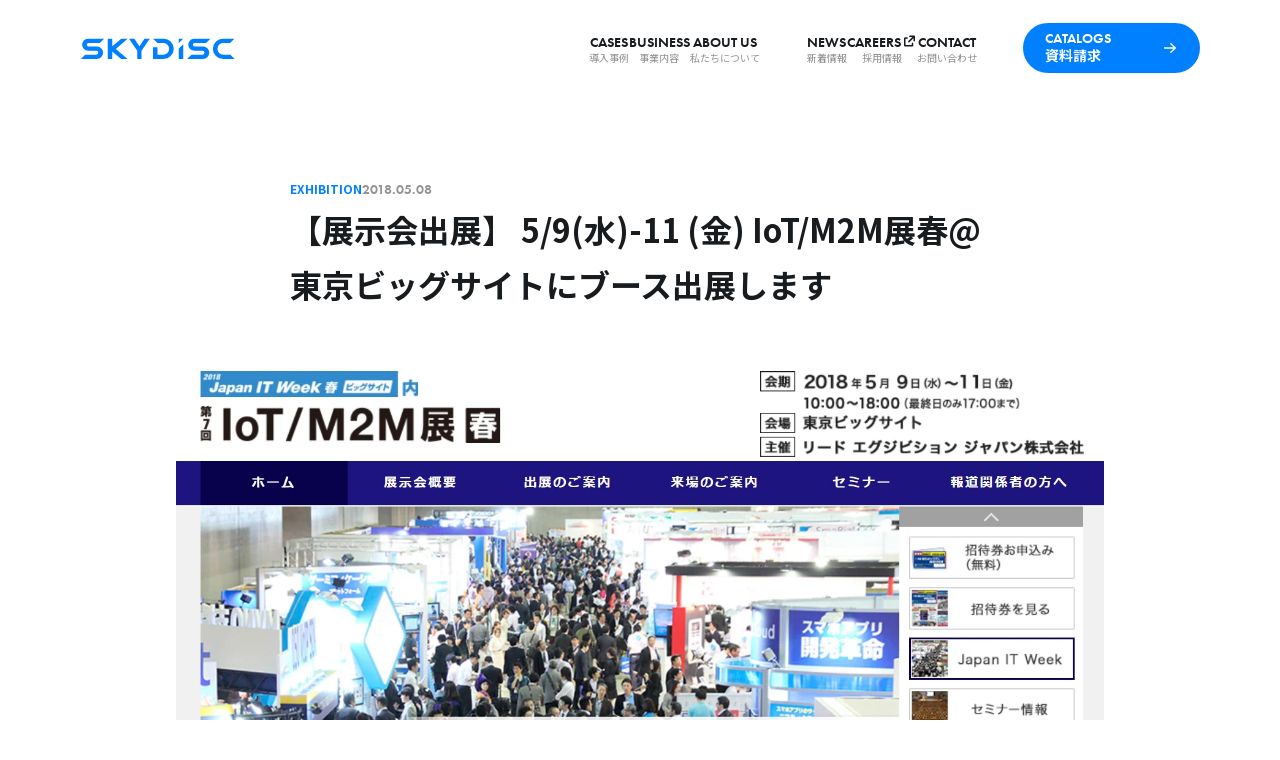

--- FILE ---
content_type: text/html; charset=UTF-8
request_url: https://skydisc.jp/information/1139/
body_size: 11536
content:
<!doctype html>
<html lang="ja">
<head>
	<meta charset="UTF-8">
	<meta name="viewport" content="width=device-width, initial-scale=1">

  <title>【展示会出展】 5/9(水)-11 (金) IoT/M2M展春@東京ビッグサイトにブース出展します｜新着情報｜株式会社スカイディスク - SKYDISC</title>
      <meta name="description" content="2018年5月9日(水)～11日(金)に、東京ビッグサイトで開催される「第7回IoT/M2M展春」にブースを出展し、製造業向けIoT×AIソリューションをご紹介いたします。 今回は、下記3つのセクションを用意しております [&hellip;]">
    <meta name="viewport" content="width=device-width, initial-scale=1">
  <meta name="format-detection" content="telephone=no">
  <link rel="canonical" href="https://skydisc.jp/information/1139/">
  <meta property="og:locale" content="ja_JP">
  <meta property="og:title" content="【展示会出展】 5/9(水)-11 (金) IoT/M2M展春@東京ビッグサイトにブース出展します｜新着情報｜株式会社スカイディスク - SKYDISC">
      <meta property="og:description" content="2018年5月9日(水)～11日(金)に、東京ビッグサイトで開催される「第7回IoT/M2M展春」にブースを出展し、製造業向けIoT×AIソリューションをご紹介いたします。 今回は、下記3つのセクションを用意しております [&hellip;]">
    <meta property="og:type" content="article">
  <meta property="og:url" href="https://skydisc.jp/information/1139/">
  <meta property="og:image" content="https://skydisc.jp/wp/wp-content/uploads/2018/05/5ba897d6d697425ab4b38f14e988b482-1.png">
  <meta property="og:site_name" content="株式会社スカイディスク - SKYDISC">
  <meta name="twitter:card" content="summary_large_image">
  <meta name="twitter:title" content="【展示会出展】 5/9(水)-11 (金) IoT/M2M展春@東京ビッグサイトにブース出展します｜新着情報｜株式会社スカイディスク - SKYDISC">
  <meta name="twitter:site" content="株式会社スカイディスク - SKYDISC">
  <meta name="twitter:url" href="https://skydisc.jp/information/1139/">
  <meta name="twitter:image:src" content="https://skydisc.jp/wp/wp-content/uploads/2018/05/5ba897d6d697425ab4b38f14e988b482-1.png">
  <meta name="apple-mobile-web-app-title" content="株式会社スカイディスク - SKYDISC">
  <meta name="application-name" content="株式会社スカイディスク - SKYDISC">
  <meta name="facebook-domain-verification" content="lwz8au099vwyrvnuw3q2sdsw2hde1q" />

  <link rel="shortcut icon" href="https://skydisc.jp/wp/wp-content/themes/skydisc_2023/assets/images/outside/favicon.ico">
  <link rel="icon" href="https://skydisc.jp/wp/wp-content/themes/skydisc_2023/assets/images/outside/favicon.ico">
  <link rel="apple-touch-icon-precomposed" href="https://skydisc.jp/wp/wp-content/themes/skydisc_2023/assets/images/outside/apple-touch-icon.png">
    
  <link rel="dns-prefetch" href="https://kit.fontawesome.com/">
  <link rel="dns-prefetch" href="https://use.typekit.net/">
  <script src="https://kit.fontawesome.com/de40bc85e4.js" crossorigin="anonymous"></script>
  <script>
    document.documentElement.classList.add('js');
    document.documentElement.classList.remove('no-js');
  </script>
  <script src="//ajax.googleapis.com/ajax/libs/webfont/1.6.26/webfont.js"></script>
  <script>
    WebFont.load({
      google: {
        families: ['Noto Sans JP:400,700']
      },
      typekit: {
        id: 'uoy3kcd'
      },
      timeout: 2000,
    });
  </script>		<!-- noto -->
  <link rel="preconnect" href="https://fonts.googleapis.com">
  <link rel="preconnect" href="https://fonts.gstatic.com" crossorigin>
  <link href="https://fonts.googleapis.com/css2?family=Noto+Sans+JP:wght@400;700&display=swap" rel="stylesheet">

  <!-- futura -->
  <link rel="stylesheet" href="https://use.typekit.net/uoy3kcd.css">
<title>【展示会出展】 5/9(水)-11 (金) IoT/M2M展春@東京ビッグサイトにブース出展します &#8211; 株式会社スカイディスク &#8211; SKYDISC</title>
<meta name='robots' content='max-image-preview:large' />
<link rel='stylesheet' id='wp-block-library-css' href='https://skydisc.jp/wp/wp-includes/css/dist/block-library/style.min.css?ver=6.2.8' media='all' />
<link rel='stylesheet' id='classic-theme-styles-css' href='https://skydisc.jp/wp/wp-includes/css/classic-themes.min.css?ver=6.2.8' media='all' />
<style id='global-styles-inline-css'>
body{--wp--preset--color--black: #000000;--wp--preset--color--cyan-bluish-gray: #abb8c3;--wp--preset--color--white: #ffffff;--wp--preset--color--pale-pink: #f78da7;--wp--preset--color--vivid-red: #cf2e2e;--wp--preset--color--luminous-vivid-orange: #ff6900;--wp--preset--color--luminous-vivid-amber: #fcb900;--wp--preset--color--light-green-cyan: #7bdcb5;--wp--preset--color--vivid-green-cyan: #00d084;--wp--preset--color--pale-cyan-blue: #8ed1fc;--wp--preset--color--vivid-cyan-blue: #0693e3;--wp--preset--color--vivid-purple: #9b51e0;--wp--preset--gradient--vivid-cyan-blue-to-vivid-purple: linear-gradient(135deg,rgba(6,147,227,1) 0%,rgb(155,81,224) 100%);--wp--preset--gradient--light-green-cyan-to-vivid-green-cyan: linear-gradient(135deg,rgb(122,220,180) 0%,rgb(0,208,130) 100%);--wp--preset--gradient--luminous-vivid-amber-to-luminous-vivid-orange: linear-gradient(135deg,rgba(252,185,0,1) 0%,rgba(255,105,0,1) 100%);--wp--preset--gradient--luminous-vivid-orange-to-vivid-red: linear-gradient(135deg,rgba(255,105,0,1) 0%,rgb(207,46,46) 100%);--wp--preset--gradient--very-light-gray-to-cyan-bluish-gray: linear-gradient(135deg,rgb(238,238,238) 0%,rgb(169,184,195) 100%);--wp--preset--gradient--cool-to-warm-spectrum: linear-gradient(135deg,rgb(74,234,220) 0%,rgb(151,120,209) 20%,rgb(207,42,186) 40%,rgb(238,44,130) 60%,rgb(251,105,98) 80%,rgb(254,248,76) 100%);--wp--preset--gradient--blush-light-purple: linear-gradient(135deg,rgb(255,206,236) 0%,rgb(152,150,240) 100%);--wp--preset--gradient--blush-bordeaux: linear-gradient(135deg,rgb(254,205,165) 0%,rgb(254,45,45) 50%,rgb(107,0,62) 100%);--wp--preset--gradient--luminous-dusk: linear-gradient(135deg,rgb(255,203,112) 0%,rgb(199,81,192) 50%,rgb(65,88,208) 100%);--wp--preset--gradient--pale-ocean: linear-gradient(135deg,rgb(255,245,203) 0%,rgb(182,227,212) 50%,rgb(51,167,181) 100%);--wp--preset--gradient--electric-grass: linear-gradient(135deg,rgb(202,248,128) 0%,rgb(113,206,126) 100%);--wp--preset--gradient--midnight: linear-gradient(135deg,rgb(2,3,129) 0%,rgb(40,116,252) 100%);--wp--preset--duotone--dark-grayscale: url('#wp-duotone-dark-grayscale');--wp--preset--duotone--grayscale: url('#wp-duotone-grayscale');--wp--preset--duotone--purple-yellow: url('#wp-duotone-purple-yellow');--wp--preset--duotone--blue-red: url('#wp-duotone-blue-red');--wp--preset--duotone--midnight: url('#wp-duotone-midnight');--wp--preset--duotone--magenta-yellow: url('#wp-duotone-magenta-yellow');--wp--preset--duotone--purple-green: url('#wp-duotone-purple-green');--wp--preset--duotone--blue-orange: url('#wp-duotone-blue-orange');--wp--preset--font-size--small: 13px;--wp--preset--font-size--medium: 20px;--wp--preset--font-size--large: 36px;--wp--preset--font-size--x-large: 42px;--wp--preset--spacing--20: 0.44rem;--wp--preset--spacing--30: 0.67rem;--wp--preset--spacing--40: 1rem;--wp--preset--spacing--50: 1.5rem;--wp--preset--spacing--60: 2.25rem;--wp--preset--spacing--70: 3.38rem;--wp--preset--spacing--80: 5.06rem;--wp--preset--shadow--natural: 6px 6px 9px rgba(0, 0, 0, 0.2);--wp--preset--shadow--deep: 12px 12px 50px rgba(0, 0, 0, 0.4);--wp--preset--shadow--sharp: 6px 6px 0px rgba(0, 0, 0, 0.2);--wp--preset--shadow--outlined: 6px 6px 0px -3px rgba(255, 255, 255, 1), 6px 6px rgba(0, 0, 0, 1);--wp--preset--shadow--crisp: 6px 6px 0px rgba(0, 0, 0, 1);}:where(.is-layout-flex){gap: 0.5em;}body .is-layout-flow > .alignleft{float: left;margin-inline-start: 0;margin-inline-end: 2em;}body .is-layout-flow > .alignright{float: right;margin-inline-start: 2em;margin-inline-end: 0;}body .is-layout-flow > .aligncenter{margin-left: auto !important;margin-right: auto !important;}body .is-layout-constrained > .alignleft{float: left;margin-inline-start: 0;margin-inline-end: 2em;}body .is-layout-constrained > .alignright{float: right;margin-inline-start: 2em;margin-inline-end: 0;}body .is-layout-constrained > .aligncenter{margin-left: auto !important;margin-right: auto !important;}body .is-layout-constrained > :where(:not(.alignleft):not(.alignright):not(.alignfull)){max-width: var(--wp--style--global--content-size);margin-left: auto !important;margin-right: auto !important;}body .is-layout-constrained > .alignwide{max-width: var(--wp--style--global--wide-size);}body .is-layout-flex{display: flex;}body .is-layout-flex{flex-wrap: wrap;align-items: center;}body .is-layout-flex > *{margin: 0;}:where(.wp-block-columns.is-layout-flex){gap: 2em;}.has-black-color{color: var(--wp--preset--color--black) !important;}.has-cyan-bluish-gray-color{color: var(--wp--preset--color--cyan-bluish-gray) !important;}.has-white-color{color: var(--wp--preset--color--white) !important;}.has-pale-pink-color{color: var(--wp--preset--color--pale-pink) !important;}.has-vivid-red-color{color: var(--wp--preset--color--vivid-red) !important;}.has-luminous-vivid-orange-color{color: var(--wp--preset--color--luminous-vivid-orange) !important;}.has-luminous-vivid-amber-color{color: var(--wp--preset--color--luminous-vivid-amber) !important;}.has-light-green-cyan-color{color: var(--wp--preset--color--light-green-cyan) !important;}.has-vivid-green-cyan-color{color: var(--wp--preset--color--vivid-green-cyan) !important;}.has-pale-cyan-blue-color{color: var(--wp--preset--color--pale-cyan-blue) !important;}.has-vivid-cyan-blue-color{color: var(--wp--preset--color--vivid-cyan-blue) !important;}.has-vivid-purple-color{color: var(--wp--preset--color--vivid-purple) !important;}.has-black-background-color{background-color: var(--wp--preset--color--black) !important;}.has-cyan-bluish-gray-background-color{background-color: var(--wp--preset--color--cyan-bluish-gray) !important;}.has-white-background-color{background-color: var(--wp--preset--color--white) !important;}.has-pale-pink-background-color{background-color: var(--wp--preset--color--pale-pink) !important;}.has-vivid-red-background-color{background-color: var(--wp--preset--color--vivid-red) !important;}.has-luminous-vivid-orange-background-color{background-color: var(--wp--preset--color--luminous-vivid-orange) !important;}.has-luminous-vivid-amber-background-color{background-color: var(--wp--preset--color--luminous-vivid-amber) !important;}.has-light-green-cyan-background-color{background-color: var(--wp--preset--color--light-green-cyan) !important;}.has-vivid-green-cyan-background-color{background-color: var(--wp--preset--color--vivid-green-cyan) !important;}.has-pale-cyan-blue-background-color{background-color: var(--wp--preset--color--pale-cyan-blue) !important;}.has-vivid-cyan-blue-background-color{background-color: var(--wp--preset--color--vivid-cyan-blue) !important;}.has-vivid-purple-background-color{background-color: var(--wp--preset--color--vivid-purple) !important;}.has-black-border-color{border-color: var(--wp--preset--color--black) !important;}.has-cyan-bluish-gray-border-color{border-color: var(--wp--preset--color--cyan-bluish-gray) !important;}.has-white-border-color{border-color: var(--wp--preset--color--white) !important;}.has-pale-pink-border-color{border-color: var(--wp--preset--color--pale-pink) !important;}.has-vivid-red-border-color{border-color: var(--wp--preset--color--vivid-red) !important;}.has-luminous-vivid-orange-border-color{border-color: var(--wp--preset--color--luminous-vivid-orange) !important;}.has-luminous-vivid-amber-border-color{border-color: var(--wp--preset--color--luminous-vivid-amber) !important;}.has-light-green-cyan-border-color{border-color: var(--wp--preset--color--light-green-cyan) !important;}.has-vivid-green-cyan-border-color{border-color: var(--wp--preset--color--vivid-green-cyan) !important;}.has-pale-cyan-blue-border-color{border-color: var(--wp--preset--color--pale-cyan-blue) !important;}.has-vivid-cyan-blue-border-color{border-color: var(--wp--preset--color--vivid-cyan-blue) !important;}.has-vivid-purple-border-color{border-color: var(--wp--preset--color--vivid-purple) !important;}.has-vivid-cyan-blue-to-vivid-purple-gradient-background{background: var(--wp--preset--gradient--vivid-cyan-blue-to-vivid-purple) !important;}.has-light-green-cyan-to-vivid-green-cyan-gradient-background{background: var(--wp--preset--gradient--light-green-cyan-to-vivid-green-cyan) !important;}.has-luminous-vivid-amber-to-luminous-vivid-orange-gradient-background{background: var(--wp--preset--gradient--luminous-vivid-amber-to-luminous-vivid-orange) !important;}.has-luminous-vivid-orange-to-vivid-red-gradient-background{background: var(--wp--preset--gradient--luminous-vivid-orange-to-vivid-red) !important;}.has-very-light-gray-to-cyan-bluish-gray-gradient-background{background: var(--wp--preset--gradient--very-light-gray-to-cyan-bluish-gray) !important;}.has-cool-to-warm-spectrum-gradient-background{background: var(--wp--preset--gradient--cool-to-warm-spectrum) !important;}.has-blush-light-purple-gradient-background{background: var(--wp--preset--gradient--blush-light-purple) !important;}.has-blush-bordeaux-gradient-background{background: var(--wp--preset--gradient--blush-bordeaux) !important;}.has-luminous-dusk-gradient-background{background: var(--wp--preset--gradient--luminous-dusk) !important;}.has-pale-ocean-gradient-background{background: var(--wp--preset--gradient--pale-ocean) !important;}.has-electric-grass-gradient-background{background: var(--wp--preset--gradient--electric-grass) !important;}.has-midnight-gradient-background{background: var(--wp--preset--gradient--midnight) !important;}.has-small-font-size{font-size: var(--wp--preset--font-size--small) !important;}.has-medium-font-size{font-size: var(--wp--preset--font-size--medium) !important;}.has-large-font-size{font-size: var(--wp--preset--font-size--large) !important;}.has-x-large-font-size{font-size: var(--wp--preset--font-size--x-large) !important;}
.wp-block-navigation a:where(:not(.wp-element-button)){color: inherit;}
:where(.wp-block-columns.is-layout-flex){gap: 2em;}
.wp-block-pullquote{font-size: 1.5em;line-height: 1.6;}
</style>
<link rel='stylesheet' id='contact-form-7-css' href='https://skydisc.jp/wp/wp-content/plugins/contact-form-7/includes/css/styles.css?ver=5.8.7' media='all' />
<style id='md-style-inline-css'>
 
</style>
<link rel='stylesheet' id='skydisc_2023-main-0-style-css' href='https://skydisc.jp/wp/wp-content/themes/skydisc_2023/assets/build/main-8e481aea.css' media='all' />
<script type='text/javascript' src='https://skydisc.jp/wp/wp-includes/js/jquery/jquery.min.js?ver=3.6.4' id='jquery-core-js'></script>
<script type='text/javascript' src='https://skydisc.jp/wp/wp-includes/js/jquery/jquery-migrate.min.js?ver=3.4.0' id='jquery-migrate-js'></script>
<script type='module' src='https://skydisc.jp/wp/wp-content/themes/skydisc_2023/assets/build/main-e6c3022a.js' id='skydisc_2023-main-script-js'></script>
			<!-- DO NOT COPY THIS SNIPPET! Start of Page Analytics Tracking for HubSpot WordPress plugin v10.1.24-->
			<script type="text/javascript" class="hsq-set-content-id" data-content-id="blog-post">
				var _hsq = _hsq || [];
				_hsq.push(["setContentType", "blog-post"]);
			</script>
			<!-- DO NOT COPY THIS SNIPPET! End of Page Analytics Tracking for HubSpot WordPress plugin -->
			
  <!-- Google Tag Manager -->
  <script>
    (function(w, d, s, l, i) {
      w[l] = w[l] || [];
      w[l].push({
        'gtm.start': new Date().getTime(),
        event: 'gtm.js'
      });
      var f = d.getElementsByTagName(s)[0],
        j = d.createElement(s),
        dl = l != 'dataLayer' ? '&l=' + l : '';
      j.async = true;
      j.src =
        'https://www.googletagmanager.com/gtm.js?id=' + i + dl;
      f.parentNode.insertBefore(j, f);
    })(window, document, 'script', 'dataLayer', 'GTM-WLSBJPL');
  </script>
</head>

<body class="information-template-default single single-information postid-1139 no-sidebar">
  <!-- Google Tag Manager (noscript) -->
  <noscript><iframe src="https://www.googletagmanager.com/ns.html?id=GTM-WLSBJPL" height="0" width="0" style="display:none;visibility:hidden"></iframe></noscript>
  <!-- End Google Tag Manager (noscript) -->

	<svg xmlns="http://www.w3.org/2000/svg" viewBox="0 0 0 0" width="0" height="0" focusable="false" role="none" style="visibility: hidden; position: absolute; left: -9999px; overflow: hidden;" ><defs><filter id="wp-duotone-dark-grayscale"><feColorMatrix color-interpolation-filters="sRGB" type="matrix" values=" .299 .587 .114 0 0 .299 .587 .114 0 0 .299 .587 .114 0 0 .299 .587 .114 0 0 " /><feComponentTransfer color-interpolation-filters="sRGB" ><feFuncR type="table" tableValues="0 0.49803921568627" /><feFuncG type="table" tableValues="0 0.49803921568627" /><feFuncB type="table" tableValues="0 0.49803921568627" /><feFuncA type="table" tableValues="1 1" /></feComponentTransfer><feComposite in2="SourceGraphic" operator="in" /></filter></defs></svg><svg xmlns="http://www.w3.org/2000/svg" viewBox="0 0 0 0" width="0" height="0" focusable="false" role="none" style="visibility: hidden; position: absolute; left: -9999px; overflow: hidden;" ><defs><filter id="wp-duotone-grayscale"><feColorMatrix color-interpolation-filters="sRGB" type="matrix" values=" .299 .587 .114 0 0 .299 .587 .114 0 0 .299 .587 .114 0 0 .299 .587 .114 0 0 " /><feComponentTransfer color-interpolation-filters="sRGB" ><feFuncR type="table" tableValues="0 1" /><feFuncG type="table" tableValues="0 1" /><feFuncB type="table" tableValues="0 1" /><feFuncA type="table" tableValues="1 1" /></feComponentTransfer><feComposite in2="SourceGraphic" operator="in" /></filter></defs></svg><svg xmlns="http://www.w3.org/2000/svg" viewBox="0 0 0 0" width="0" height="0" focusable="false" role="none" style="visibility: hidden; position: absolute; left: -9999px; overflow: hidden;" ><defs><filter id="wp-duotone-purple-yellow"><feColorMatrix color-interpolation-filters="sRGB" type="matrix" values=" .299 .587 .114 0 0 .299 .587 .114 0 0 .299 .587 .114 0 0 .299 .587 .114 0 0 " /><feComponentTransfer color-interpolation-filters="sRGB" ><feFuncR type="table" tableValues="0.54901960784314 0.98823529411765" /><feFuncG type="table" tableValues="0 1" /><feFuncB type="table" tableValues="0.71764705882353 0.25490196078431" /><feFuncA type="table" tableValues="1 1" /></feComponentTransfer><feComposite in2="SourceGraphic" operator="in" /></filter></defs></svg><svg xmlns="http://www.w3.org/2000/svg" viewBox="0 0 0 0" width="0" height="0" focusable="false" role="none" style="visibility: hidden; position: absolute; left: -9999px; overflow: hidden;" ><defs><filter id="wp-duotone-blue-red"><feColorMatrix color-interpolation-filters="sRGB" type="matrix" values=" .299 .587 .114 0 0 .299 .587 .114 0 0 .299 .587 .114 0 0 .299 .587 .114 0 0 " /><feComponentTransfer color-interpolation-filters="sRGB" ><feFuncR type="table" tableValues="0 1" /><feFuncG type="table" tableValues="0 0.27843137254902" /><feFuncB type="table" tableValues="0.5921568627451 0.27843137254902" /><feFuncA type="table" tableValues="1 1" /></feComponentTransfer><feComposite in2="SourceGraphic" operator="in" /></filter></defs></svg><svg xmlns="http://www.w3.org/2000/svg" viewBox="0 0 0 0" width="0" height="0" focusable="false" role="none" style="visibility: hidden; position: absolute; left: -9999px; overflow: hidden;" ><defs><filter id="wp-duotone-midnight"><feColorMatrix color-interpolation-filters="sRGB" type="matrix" values=" .299 .587 .114 0 0 .299 .587 .114 0 0 .299 .587 .114 0 0 .299 .587 .114 0 0 " /><feComponentTransfer color-interpolation-filters="sRGB" ><feFuncR type="table" tableValues="0 0" /><feFuncG type="table" tableValues="0 0.64705882352941" /><feFuncB type="table" tableValues="0 1" /><feFuncA type="table" tableValues="1 1" /></feComponentTransfer><feComposite in2="SourceGraphic" operator="in" /></filter></defs></svg><svg xmlns="http://www.w3.org/2000/svg" viewBox="0 0 0 0" width="0" height="0" focusable="false" role="none" style="visibility: hidden; position: absolute; left: -9999px; overflow: hidden;" ><defs><filter id="wp-duotone-magenta-yellow"><feColorMatrix color-interpolation-filters="sRGB" type="matrix" values=" .299 .587 .114 0 0 .299 .587 .114 0 0 .299 .587 .114 0 0 .299 .587 .114 0 0 " /><feComponentTransfer color-interpolation-filters="sRGB" ><feFuncR type="table" tableValues="0.78039215686275 1" /><feFuncG type="table" tableValues="0 0.94901960784314" /><feFuncB type="table" tableValues="0.35294117647059 0.47058823529412" /><feFuncA type="table" tableValues="1 1" /></feComponentTransfer><feComposite in2="SourceGraphic" operator="in" /></filter></defs></svg><svg xmlns="http://www.w3.org/2000/svg" viewBox="0 0 0 0" width="0" height="0" focusable="false" role="none" style="visibility: hidden; position: absolute; left: -9999px; overflow: hidden;" ><defs><filter id="wp-duotone-purple-green"><feColorMatrix color-interpolation-filters="sRGB" type="matrix" values=" .299 .587 .114 0 0 .299 .587 .114 0 0 .299 .587 .114 0 0 .299 .587 .114 0 0 " /><feComponentTransfer color-interpolation-filters="sRGB" ><feFuncR type="table" tableValues="0.65098039215686 0.40392156862745" /><feFuncG type="table" tableValues="0 1" /><feFuncB type="table" tableValues="0.44705882352941 0.4" /><feFuncA type="table" tableValues="1 1" /></feComponentTransfer><feComposite in2="SourceGraphic" operator="in" /></filter></defs></svg><svg xmlns="http://www.w3.org/2000/svg" viewBox="0 0 0 0" width="0" height="0" focusable="false" role="none" style="visibility: hidden; position: absolute; left: -9999px; overflow: hidden;" ><defs><filter id="wp-duotone-blue-orange"><feColorMatrix color-interpolation-filters="sRGB" type="matrix" values=" .299 .587 .114 0 0 .299 .587 .114 0 0 .299 .587 .114 0 0 .299 .587 .114 0 0 " /><feComponentTransfer color-interpolation-filters="sRGB" ><feFuncR type="table" tableValues="0.098039215686275 1" /><feFuncG type="table" tableValues="0 0.66274509803922" /><feFuncB type="table" tableValues="0.84705882352941 0.41960784313725" /><feFuncA type="table" tableValues="1 1" /></feComponentTransfer><feComposite in2="SourceGraphic" operator="in" /></filter></defs></svg>    <div style="display: none;position: absolute; top: 0; left: 0;">
    <svg xmlns="http://www.w3.org/2000/svg">
      <symbol id="logo" width="165" height="33" viewBox="0 0 165 33">
        <g transform="translate(17995 15865)">
          <path d="M7.574,4.219H18.982L23.188.01H7.033a5.992,5.992,0,0,0,0,11.983h8.208a2.015,2.015,0,0,1,0,4.03H4.207L0,20.233H14.921l.958.005a6.23,6.23,0,0,0,0-12.46h-8.3a1.779,1.779,0,1,1,0-3.559" transform="translate(-17989 -15858.314)"/>
          <path d="M201.24,4.218h11.407L216.854.009H200.7a5.992,5.992,0,0,0,0,11.983h8.208a2.015,2.015,0,0,1,0,4.03H197.867l-4.207,4.209h14.921l.958.005a6.23,6.23,0,0,0,0-12.46h-8.3a1.78,1.78,0,1,1,.005-3.559" transform="translate(-18076.514 -15858.313)"/>
          <path d="M142.186,0h-.634V.005h-9.983l4.207,4.209H141.7a5.91,5.91,0,0,1,0,11.821h-5.712V8.657h-4.412V20.239h10.617A10.12,10.12,0,0,0,142.186,0" transform="translate(-18048.455 -15858.31)"/>
          <path d="M257.908,4.24,262.114.02H250.523a10.109,10.109,0,0,0,0,20.217l.66.016h10.931l-4.207-4.22h-6.9a5.894,5.894,0,0,1,0-11.788h6.9" transform="translate(-18097.643 -15858.318)"/>
          <path d="M178.449,4.43,182.866.01h-4.418Z" transform="translate(-18069.639 -15858.314)"/>
          <path d="M182.867,24.65h-4.418V14.2l4.418-4.416Z" transform="translate(-18069.639 -15862.73)"/>
          <path d="M68.559,20.234,56.9,10.244,68.819,0H62.441l-9.2,7.687V0H48.825V20.234h4.418v-7.4l8.955,7.4Z" transform="translate(-18011.063 -15858.31)"/>
          <path d="M108.367,0h-5.414L97.988,7.752,92.948,0H87.555l8.2,11.988v8.245h4.418V12Z" transform="translate(-18028.564 -15858.31)"/>
          <rect width="165" height="33" transform="translate(-17995 -15865)" fill="none"/>
        </g>
      </symbol>
    </svg>
  </div>	<div class="c-overlay js-overlay"></div>

	<div class="l-wrapper">
		<!-- header -->
    <header class="l-header">
      <div class="p-header">
        <div class="p-header__logo">
          <h1 class="p-header__logo__title">
            <a href="https://skydisc.jp/">
              <svg width="165" height="33" viewBox="0 0 165 33">
                <use fill="var(--color-header-logo)" width="165" height="33" xlink:href="#logo" />
              </svg>
            </a>
          </h1>
        </div>

        <nav class="p-header__nav">
          <ul class="p-header__nav__list layout-left">
            <li class="p-header__nav__list__item"><a class="c-nav__link" href="https://skydisc.jp/showcase">
              <div class="c-nav__en u-ff-en">CASES</div>
              <div class="c-nav__ja u-ff-ja">導入事例</div>
            </a></li>

            <li class="p-header__nav__list__item"><a class="c-nav__link js-hover-modal" href="javascript:void(0);">
              <div class="c-nav__en u-ff-en">BUSINESS</div>
              <div class="c-nav__ja u-ff-ja">事業内容</div>
              </a>

              <ul class="p-header__nav__child">
                <ul class="p-header__nav__child__list">
                  <li><a href="https://skydisc.jp/scheduler" class="u-ff-ja">SaaS事業（最適ワークス）</a></li>
                  <li><a href="https://skydisc.jp/solution" class="u-ff-ja">DXソリューションスタジオ</a></li>
                </ul>
              </ul>

              <div class="p-header__nav__child__modal c-modal js-modal">
                <div class="c-modal__title">
                  <div class="c-modal__title__en u-ff-en">BUSINESS</div>
                  <div class="c-modal__title__ja u-ff-ja">事業内容</div>
                </div>
                
                <ul class="c-modal__list">
                  <li><a href="https://skydisc.jp/scheduler" class="u-ff-ja">SaaS事業（最適ワークス）</a></li>
                  <li><a href="https://skydisc.jp/solution" class="u-ff-ja">DXソリューションスタジオ</a></li>
                </ul>
              </div>

            </li>
            <li class="p-header__nav__list__item"><a class="c-nav__link" href="https://skydisc.jp/about">
              <div class="c-nav__en u-ff-en">ABOUT US</div>
              <div class="c-nav__ja u-ff-ja">私たちについて</div>
            </a></li>
          </ul>

          <ul class="p-header__nav__list layout-right">
            <li class="p-header__nav__list__item"><a class="c-nav__link" href="https://skydisc.jp/information">
              <div class="c-nav__en u-ff-en">NEWS</div>
              <div class="c-nav__ja u-ff-ja">新着情報</div>
            </a></li>
            <li class="p-header__nav__list__item"><a class="c-nav__link" href="https://recruit.skydisc.jp/" target="_blank">
              <div class="c-nav__en u-ff-en">CAREERS</div>
              <div class="c-nav__ja u-ff-ja">採用情報</div>
            </a></li>
            <li class="p-header__nav__list__item"><a class="c-nav__link" href="https://skydisc.jp/contact">
              <div class="c-nav__en u-ff-en">CONTACT</div>
              <div class="c-nav__ja u-ff-ja">お問い合わせ</div>
            </a></li>
          </ul>

          <ul class="p-header__nav__list layout-bottom">
            <li class="p-header__nav__list__item">
              <a class="c-btn" href="https://skydisc.jp/material">
                <div class="c-nav__en u-ff-en">CATALOGS</div>
                <div class="c-nav__ja u-ff-ja">資料請求</div>
              </a>
            </li>
          </ul>

          <div class="layout-footer">
            <a href="https://skydisc.jp/privacy" class="p-header__poricy u-ff-ja">プライバシーポリシー</a>
            <div class="p-header__copyright u-ff-en">COPYRIGHT&copy;SKYDISC,INC. ALL RIGHTS RESERVED.</div>
          </div>
        </nav>

        <div class="p-header__menu">
          <button class="c-menu js-menu">
            <div class="c-menu__inner">
              <span></span>
              <span></span>
              <span></span>
            </div>
          </button>
        </div>

        <div class="p-header__overlay"></div>
      </div>

      <div class="c-menu-overlay js-menu-overlay"></div>
    </header>
		<!-- /header -->	<main class="p-article">
		<div class="p-article-content">
			
<article id="post-1139" class="post-1139 information type-information status-publish has-post-thumbnail hentry info_cat-exhibition">
	<header class="p-article-heading">
		<div class="p-article-meta">
			<div class="p-article-category u-ff-ja u-fs-xs u-fc-primary u-fw-b">EXHIBITION</div>
			<time class="p-article-pubdate u-ff-en u-fs-s u-fc-gray u-fw-b">2018.05.08</ti>
		</div>
		<h1 class="p-article-title u-ff-ja u-fw-b">【展示会出展】 5/9(水)-11 (金) IoT/M2M展春@東京ビッグサイトにブース出展します</h1>
	</header>
	
		<figure class="p-article-thumbnail">
			<img width="1514" height="980" src="https://skydisc.jp/wp/wp-content/uploads/2018/05/5ba897d6d697425ab4b38f14e988b482-1.png" class="attachment-post-thumbnail size-post-thumbnail wp-post-image" alt="" decoding="async" srcset="https://skydisc.jp/wp/wp-content/uploads/2018/05/5ba897d6d697425ab4b38f14e988b482-1.png 1514w, https://skydisc.jp/wp/wp-content/uploads/2018/05/5ba897d6d697425ab4b38f14e988b482-1-300x194.png 300w, https://skydisc.jp/wp/wp-content/uploads/2018/05/5ba897d6d697425ab4b38f14e988b482-1-1024x663.png 1024w, https://skydisc.jp/wp/wp-content/uploads/2018/05/5ba897d6d697425ab4b38f14e988b482-1-768x497.png 768w" sizes="(max-width: 1514px) 100vw, 1514px" />		</figure>

			<div class="p-article-body">
		<p><img decoding="async" loading="lazy" class="aligncenter size-full wp-image-1140" src="https://skydisc.jp/wp/wp-content/uploads/2018/05/5ba897d6d697425ab4b38f14e988b482-1.png" alt="第7回IoT/M2M展春" width="1514" height="980" srcset="https://skydisc.jp/wp/wp-content/uploads/2018/05/5ba897d6d697425ab4b38f14e988b482-1.png 1514w, https://skydisc.jp/wp/wp-content/uploads/2018/05/5ba897d6d697425ab4b38f14e988b482-1-300x194.png 300w, https://skydisc.jp/wp/wp-content/uploads/2018/05/5ba897d6d697425ab4b38f14e988b482-1-1024x663.png 1024w, https://skydisc.jp/wp/wp-content/uploads/2018/05/5ba897d6d697425ab4b38f14e988b482-1-768x497.png 768w" sizes="(max-width: 1514px) 100vw, 1514px" /></p>
<p>2018年5月9日(水)～11日(金)に、東京ビッグサイトで開催される「第7回IoT/M2M展春」にブースを出展し、製造業向けIoT×AIソリューションをご紹介いたします。</p>
<p>今回は、下記3つのセクションを用意しております。<br /><strong>1. ウイングアーク1st様との振動可視化デモ</strong><br />昨年11月に、ウイングアーク1st様のMESソリューションと、弊社人工知能サービス、SkyAIとの連携に関するプレスリリースを発表しましたが、今回の展示会では両社のブースでのコラボレーションをいたします。<br />ぜひ会場で内容をお確かめください。</p>
<p><strong>2. 製造プロセス分析の事例紹介</strong><br />4月20日に発表した製造プロセス分析パッケージを活用した具体的事例をご紹介させていただきます。</p>
<p><strong>3. プレゼンテーション セクション</strong><br />毎時、30分から40分までの10分ずつ、弊社の事例紹介をさせていただきます。<br />また、弊社社員からのプレゼンだけでなく、ゲスト様もお呼びしてご講演していただく予定です。<br />タイムテーブルは3日間共通で以下の通りです。<br />--------------------------------------------------------------------</p>
<p>10:30-10:40<br />【1】水処理から始めるスマートファクトリー化<br />〜経営に最もインパクトのある箇所へのAI導入〜</p>
<p>11:00-11:10<br />★ゲスト様講演<br />「IoTシステムを成功に導くプラットフォーム『SensorCorpus』<br />～何故IoTプラットフォームが必要なのか？～」<br />株式会社インフォコーパス<br />※9日、10日はIoTプロフェッショナルコンサルタント/田名瀬様<br />※11日は執行役員 マーケティング本部長/高橋様</p>
<p>11:30-11:40<br />【2】熟練者のカンコツに、データで確証を。<br />〜膨大な製造プロセスデータから、必要変数を見極める方法〜</p>
<p>12:30-12:40<br />【3】故障予知と経年劣化予測をAIで実現！<br />〜全て、振動データだけでOK〜</p>
<p>13:30-13:40<br />【4】1万枚なくても、画像検品はできる！<br />〜実用化されたことのない新技術に挑戦・一定の成果を得る〜</p>
<p>14:30-14:40<br />【1】水処理</p>
<p>15:00-15:10<br />★ゲスト様講演<br />「AI/IoT利用にじわじわ効いてくるMotionBoard活用術」<br />ウイングアーク1st株式会社 武市様</p>
<p>15:30-15:40<br />【2】製造プロセス分析パッケージ</p>
<p>16:00-16:10<br />★ゲスト様講演<br />「組み合わせで予知保全へとつなげる“簡単“IoT”」<br />東洋ビジネスエンジニアリング株式会社<br />※9日と11日はプリンシパル UX ストラテジスト 新商品企画本部 商品企画2部/矢吹様<br />※10日は新商品開発本部 マーケティング企画本部 本部長 (兼) プロダクト事業本部長付/入交様</p>
<p>16:30-16:40<br />【3】故障予知と経年劣化予測</p>
<p>17:30-17:40<br />【4】画像検品<br />※最終日は17時までなので、16:50-17:00に実施</p>
<p>--------------------------------------------------------------------</p>
<p>弊社小間番号は西15-43となりますので、ぜひお立ち寄りください。</p>
<p>■ 会期 : 2018年5月9日(水)-5月11日 (金)<br />■ 開場時間 : 10:00〜18:00（最終日は17:00まで）<br />■ 会場 : 東京ビッグサイト<br />■ 主催 : リード エグジビション ジャパン株式会社<br />■ URL : <a href="http://www.m2m-expo.jp/Home_Haru/"><a href="http://www.m2m-expo.jp/Home_Haru/"><a href="http://www.m2m-expo.jp/Home_Haru/">http://www.m2m-expo.jp/Home_Haru/</a></a></a></p>
	</div>

	<footer class="p-article-footer">
		<ul class="p-article-tax"><li class="p-article-tax__item"><a href="https://skydisc.jp/information/info_cat/information/exhibition/" class="u-fs-xxs u-fc-primay">EXHIBITION</a></li></ul><div class="p-article-share"><h4 class="p-article-share__title"><div class="p-article-share__title__ja u-ff-ja u-fs-xs u-fc-primary">記事をシェアする</div><div class="p-article-share__title__en u-ff-en u-fs-xl">SHARE STORY</div><ul class="p-article-share__list"><li><a class="p-article-share__btn__facebook u-fs-s" href="https://www.facebook.com/sharer/sharer.php?u=https://skydisc.jp/information/1139/" target="_blank" rel="noopener noreferrer"><i class="fab fa-facebook-f"></i><span>facebook</span></a></li><li><a class="p-article-share__btn__twitter u-fs-s" href="https://twitter.com/share?url=https://skydisc.jp/information/1139/&text=【展示会出展】 5/9(水)-11 (金) IoT/M2M展春@東京ビッグサイトにブース出展します" target="_blank" rel="noopener noreferrer"><i class="fab fa-twitter"></i><span>twitter</span></a></li><li><a class="p-article-share__btn__linkedin u-fs-s" href="https://www.linkedin.com/sharing/share-offsite/?url=https://skydisc.jp/information/1139/" target="_blank" rel="noopener noreferrer"><i class="fab fa-linkedin-in"></i><span>LinkedIn</span></a></li><li><a class="p-article-share__btn__line u-fs-s" href="https://social-plugins.line.me/lineit/share?url=https://skydisc.jp/information/1139/" target="_blank" rel="noopener noreferrer"><i class="fab fa-line"></i><span>LINE</span></a></li></ul></h4>	</footer><!-- .entry-footer -->
</article><!-- #post-1139 -->
		</div>

		  <section class="l-section p-reviews">
    <div class="p-section">
      <h2 class="p-section__title js-inview">
        <div class="p-section__title__ja u-ff-ja u-fs-s u-fc-primary">関連記事</div>
        <div class="p-section__title__en u-ff-en u-fs-xxl">RELATED POSTS</div>
      </h2>

      <div class="p-reviews__list">
        <ul class="p-card__list">
                    <li class="p-card js-inview-stag">
            <a href="https://skydisc.jp/information/1688/" class="p-card__link">
              <div class="p-card__figure">
                <img src="https://skydisc.jp/wp/wp-content/uploads/2019/10/04fea99d01d89f37e8e07e5f517538e5-370x220.png" alt="">
              </div>

              <h2 class="p-card__title u-ff-ja u-fs-s f-fw-b">【展示会出展】10月9日(水)～11日(金）デジタルものづくり＠東京ビッグサイトにブース出展します</h2>

              <div class="p-card__meta">
                <div class="p-card__category u-ff-ja u-fw-b u-fs-xs u-fc-primary"></div>
                <time class="p-card__date u-ff-en u-fs-xs u-fc-gray">2019.10.08</time>
              </div>
            </a>
          </li>
                    <li class="p-card js-inview-stag">
            <a href="https://skydisc.jp/information/1276/" class="p-card__link">
              <div class="p-card__figure">
                <img src="https://skydisc.jp/wp/wp-content/themes/skydisc_2023/assets/images/common/noimage180x100@2x.jpg" alt="">
              </div>

              <h2 class="p-card__title u-ff-ja u-fs-s f-fw-b">【展示会出展】10/24（水）～26（金）IoT/M2M展秋@幕張メッセにブース出展します</h2>

              <div class="p-card__meta">
                <div class="p-card__category u-ff-ja u-fw-b u-fs-xs u-fc-primary"></div>
                <time class="p-card__date u-ff-en u-fs-xs u-fc-gray">2018.10.24</time>
              </div>
            </a>
          </li>
                    <li class="p-card js-inview-stag">
            <a href="https://skydisc.jp/information/1262/" class="p-card__link">
              <div class="p-card__figure">
                <img src="https://skydisc.jp/wp/wp-content/themes/skydisc_2023/assets/images/common/noimage180x100@2x.jpg" alt="">
              </div>

              <h2 class="p-card__title u-ff-ja u-fs-s f-fw-b">【展示会出展】11/14（水）～16（金）「ET&#038;Iot Technology 2018」にブース出展します</h2>

              <div class="p-card__meta">
                <div class="p-card__category u-ff-ja u-fw-b u-fs-xs u-fc-primary"></div>
                <time class="p-card__date u-ff-en u-fs-xs u-fc-gray">2018.10.24</time>
              </div>
            </a>
          </li>
                    <li class="p-card js-inview-stag">
            <a href="https://skydisc.jp/information/667/" class="p-card__link">
              <div class="p-card__figure">
                <img src="https://skydisc.jp/wp/wp-content/themes/skydisc_2023/assets/images/common/noimage180x100@2x.jpg" alt="">
              </div>

              <h2 class="p-card__title u-ff-ja u-fs-s f-fw-b">【展示会出展】 5/10(水)-12(金)IoT/M2M展に出展します</h2>

              <div class="p-card__meta">
                <div class="p-card__category u-ff-ja u-fw-b u-fs-xs u-fc-primary"></div>
                <time class="p-card__date u-ff-en u-fs-xs u-fc-gray">2017.05.02</time>
              </div>
            </a>
          </li>
                    <li class="p-card js-inview-stag">
            <a href="https://skydisc.jp/information/678/" class="p-card__link">
              <div class="p-card__figure">
                <img src="https://skydisc.jp/wp/wp-content/uploads/2017/05/ca7546b47d3c5506f9d85dc1b5b88c81-370x220.png" alt="">
              </div>

              <h2 class="p-card__title u-ff-ja u-fs-s f-fw-b">【展示会出展】 5/24(水)-26(金)ワイヤレスジャパン2017に出展します</h2>

              <div class="p-card__meta">
                <div class="p-card__category u-ff-ja u-fw-b u-fs-xs u-fc-primary"></div>
                <time class="p-card__date u-ff-en u-fs-xs u-fc-gray">2017.05.22</time>
              </div>
            </a>
          </li>
                    <li class="p-card js-inview-stag">
            <a href="https://skydisc.jp/information/933/" class="p-card__link">
              <div class="p-card__figure">
                <img src="https://skydisc.jp/wp/wp-content/themes/skydisc_2023/assets/images/common/noimage180x100@2x.jpg" alt="">
              </div>

              <h2 class="p-card__title u-ff-ja u-fs-s f-fw-b">【展示会出展】 11/8(水)-10 (金) IoT/M2M展秋＠幕張メッセにブース出展します</h2>

              <div class="p-card__meta">
                <div class="p-card__category u-ff-ja u-fw-b u-fs-xs u-fc-primary"></div>
                <time class="p-card__date u-ff-en u-fs-xs u-fc-gray">2017.11.06</time>
              </div>
            </a>
          </li>
                    <li class="p-card js-inview-stag">
            <a href="https://skydisc.jp/information/1137/" class="p-card__link">
              <div class="p-card__figure">
                <img src="https://skydisc.jp/wp/wp-content/themes/skydisc_2023/assets/images/common/noimage180x100@2x.jpg" alt="">
              </div>

              <h2 class="p-card__title u-ff-ja u-fs-s f-fw-b">【展示会出展】5/8(火)～5/10(木) アジア太平洋地域ITSフォーラム2018福岡@福岡国際会議場にブース出展します</h2>

              <div class="p-card__meta">
                <div class="p-card__category u-ff-ja u-fw-b u-fs-xs u-fc-primary"></div>
                <time class="p-card__date u-ff-en u-fs-xs u-fc-gray">2018.05.07</time>
              </div>
            </a>
          </li>
                    <li class="p-card js-inview-stag">
            <a href="https://skydisc.jp/information/1470/" class="p-card__link">
              <div class="p-card__figure">
                <img src="https://skydisc.jp/wp/wp-content/themes/skydisc_2023/assets/images/common/noimage180x100@2x.jpg" alt="">
              </div>

              <h2 class="p-card__title u-ff-ja u-fs-s f-fw-b">【展示会出展】6/19,20にタイ最大規模のテクノロジーカンファレンス、TECHSAUCEへ出展いたします。</h2>

              <div class="p-card__meta">
                <div class="p-card__category u-ff-ja u-fw-b u-fs-xs u-fc-primary"></div>
                <time class="p-card__date u-ff-en u-fs-xs u-fc-gray">2019.06.05</time>
              </div>
            </a>
          </li>
                  </ul>
      </div>
    </div>
  </section>
		<section class="l-section p-contact">
  <div class="p-contact__content">
    <p class="p-contact__description u-ff-ja u-fs-m u-fw-b u-fc-white u-ta-c">
      当社およびサービスに関するお問い合わせ・資料請求は、<br class="is-pc">下記よりお気軽にご連絡ください。
    </p>

    <ul class="p-contact__list">
      <li class="p-contact__item">
        <a href="https://skydisc.jp/contact" class="c-btn-large">
          <span class="c-btn-large__ja u-ff-ja">お問い合わせ</span>
          <span class="c-btn-large__en u-ff-en">CONTACT</span>
        </a>
      </li>

      <li class="p-contact__item">
        <a href="https://skydisc.jp/material" class="c-btn-large">
          <span class="c-btn-large__ja u-ff-ja">資料請求</span>
          <span class="c-btn-large__en u-ff-en">CATALOGS</span>
        </a>
      </li>
    </ul>
  </div>

  <div class="p-contact__marquee">
    <div class="p-contact__marquee__inner">
      <span class="u-ff-en u-fc-primary">GET IN TOUCH</span>
      <span class="u-ff-en u-fc-primary">GET IN TOUCH</span>
      <span class="u-ff-en u-fc-primary">GET IN TOUCH</span>
      <span class="u-ff-en u-fc-primary">GET IN TOUCH</span>
    </div>
  </div>

  <div class="p-contact__bg"></div>
</section>	</main><!-- #main -->

		<!-- footer -->
		<footer class="l-footer">
      <div class="p-footer">
        <div class="p-footer__logo">
          <a href="https://skydisc.jp/">
            <svg width="165" height="33" viewBox="0 0 165 33">
              <use fill="var(--color-primary)" width="165" height="33" xlink:href="#logo" />
            </svg>
          </a>
        </div>

                  <p class="p-footer__address">
            〒810-0004<br>
            福岡県福岡市中央区渡辺通5-10-18 <span style="display:inline-block;">ibb Bloom Tenjin 101</span>
          </p>
        
        <nav class="p-footer__nav">
          <ul class="p-footer__nav__list">
            <li class="p-footer__nav__list__item"><a class="c-nav__link" href="https://skydisc.jp/showcase">
              <div class="c-nav__en u-ff-en">CASES</div>
              <div class="c-nav__ja u-ff-ja">導入事例</div>
            </a></li>

            <li class="p-footer__nav__list__item"><a class="c-nav__link not-link" href="javascript:void(0);">
              <div class="c-nav__en u-ff-en">BUSINESS</div>
              <div class="c-nav__ja u-ff-ja">事業内容</div>
              </a>

              <div class="p-footer__nav__child">
                <ul class="p-footer__nav__child__list">
                  <li><a href="https://skydisc.jp/scheduler" class="u-ff-ja">SaaS事業（最適ワークス）</a></li>
                  <li><a href="https://skydisc.jp/solution" class="u-ff-ja">DXソリューションスタジオ</a></li>
                </ul>
              </div>
            </li>

            <li class="p-footer__nav__list__item"><a class="c-nav__link" href="https://skydisc.jp/about">
              <div class="c-nav__en u-ff-en">ABOUT US</div>
              <div class="c-nav__ja u-ff-ja">私たちについて</div>
            </a></li>

            <li class="p-footer__nav__list__item"><a class="c-nav__link" href="https://skydisc.jp/information">
              <div class="c-nav__en u-ff-en">NEWS</div>
              <div class="c-nav__ja u-ff-ja">新着情報</div>
            </a></li>

            <li class="p-footer__nav__list__item"><a class="c-nav__link" href="https://recruit.skydisc.jp/" target="_blank">
              <div class="c-nav__en u-ff-en">CAREERS</div>
              <div class="c-nav__ja u-ff-ja">採用情報</div>
            </a></li>

            <li class="p-footer__nav__list__item"><a class="c-nav__link" href="https://skydisc.jp/contact">
              <div class="c-nav__en u-ff-en">CONTACT</div>
              <div class="c-nav__ja u-ff-ja">お問い合わせ</div>
            </a></li>

            <li class="p-footer__nav__list__item"><a class="c-nav__link" href="https://skydisc.jp/material">
              <div class="c-nav__en u-ff-en">CATALOGS</div>
              <div class="c-nav__ja u-ff-ja">資料請求</div>
            </a></li>
          </ul>
        </nav>

        <div class="p-footer__bottom">
          <div class="p-footer__policy"><a href="https://skydisc.jp/privacy" class="u-ff-ja">プライバシーポリシー</a></div>
          <div class="p-footer__copyright u-ff-en">&copy;2013 Skydisc,Inc. All Rights Reserved.</div>
          <!-- <div class="p-footer__copyright u-ff-en">COPYRIGHT&copy;SKYDISC,INC. ALL RIGHTS RESERVED.</div> -->
        </div>

      </div>
    </footer>
		<!-- /footer -->

    <canvas id="gradient-canvas"></canvas>
  </div>
	<script type='text/javascript' src='https://yubinbango.github.io/yubinbango/yubinbango.js' id='yubinbango-js'></script>
<script type='text/javascript' src='https://skydisc.jp/wp/wp-content/plugins/contact-form-7/includes/swv/js/index.js?ver=5.8.7' id='swv-js'></script>
<script type='text/javascript' id='contact-form-7-js-extra'>
/* <![CDATA[ */
var wpcf7 = {"api":{"root":"https:\/\/skydisc.jp\/wp-json\/","namespace":"contact-form-7\/v1"}};
/* ]]> */
</script>
<script type='text/javascript' src='https://skydisc.jp/wp/wp-content/plugins/contact-form-7/includes/js/index.js?ver=5.8.7' id='contact-form-7-js'></script>
<script type='text/javascript' id='leadin-script-loader-js-js-extra'>
/* <![CDATA[ */
var leadin_wordpress = {"userRole":"visitor","pageType":"post","leadinPluginVersion":"10.1.24"};
/* ]]> */
</script>
<script type='text/javascript' src='https://js.hs-scripts.com/9470733.js?integration=WordPress&#038;ver=10.1.24' async defer id='hs-script-loader'></script>
<script type='text/javascript' id='google-invisible-recaptcha-js-before'>
var renderInvisibleReCaptcha = function() {

    for (var i = 0; i < document.forms.length; ++i) {
        var form = document.forms[i];
        var holder = form.querySelector('.inv-recaptcha-holder');

        if (null === holder) continue;
		holder.innerHTML = '';

         (function(frm){
			var cf7SubmitElm = frm.querySelector('.wpcf7-submit');
            var holderId = grecaptcha.render(holder,{
                'sitekey': '6LdrmwcaAAAAAMLkn4F9As2-ETKxYjGgxKpaa-0P', 'size': 'invisible', 'badge' : 'inline',
                'callback' : function (recaptchaToken) {
					if((null !== cf7SubmitElm) && (typeof jQuery != 'undefined')){jQuery(frm).submit();grecaptcha.reset(holderId);return;}
					 HTMLFormElement.prototype.submit.call(frm);
                },
                'expired-callback' : function(){grecaptcha.reset(holderId);}
            });

			if(null !== cf7SubmitElm && (typeof jQuery != 'undefined') ){
				jQuery(cf7SubmitElm).off('click').on('click', function(clickEvt){
					clickEvt.preventDefault();
					grecaptcha.execute(holderId);
				});
			}
			else
			{
				frm.onsubmit = function (evt){evt.preventDefault();grecaptcha.execute(holderId);};
			}


        })(form);
    }
};
</script>
<script type='text/javascript' async defer src='https://www.google.com/recaptcha/api.js?onload=renderInvisibleReCaptcha&#038;render=explicit&#038;hl=ja' id='google-invisible-recaptcha-js'></script>
 </body>
</html>


--- FILE ---
content_type: text/css
request_url: https://skydisc.jp/wp/wp-content/themes/skydisc_2023/assets/build/main-8e481aea.css
body_size: 14341
content:
@charset "UTF-8";html{-webkit-text-size-adjust:100%;box-sizing:border-box;-moz-tab-size:4;tab-size:4;word-break:normal}*,:after,:before{background-repeat:no-repeat;box-sizing:inherit}:after,:before{text-decoration:inherit;vertical-align:inherit}*{margin:0;padding:0}hr{color:inherit;height:0;overflow:visible}details,main{display:block}summary{display:list-item}small{font-size:80%}[hidden]{display:none}abbr[title]{border-bottom:none;text-decoration:underline;text-decoration:underline dotted}a{background-color:transparent}a:active,a:hover{outline-width:0}code,kbd,pre,samp{font-family:monospace,monospace}pre{font-size:1em}b,strong{font-weight:bolder}sub,sup{font-size:75%;line-height:0;position:relative;vertical-align:baseline}sub{bottom:-.25em}sup{top:-.5em}table{border-color:inherit;text-indent:0}iframe{border-style:none}input{border-radius:0}[type=number]::-webkit-inner-spin-button,[type=number]::-webkit-outer-spin-button{height:auto}[type=search]{-webkit-appearance:textfield;outline-offset:-2px}[type=search]::-webkit-search-decoration{-webkit-appearance:none}textarea{overflow:auto;resize:vertical}button,input,optgroup,select,textarea{font:inherit}optgroup{font-weight:700}button{overflow:visible}button,select{text-transform:none}[role=button],[type=button],[type=reset],[type=submit],button{cursor:pointer}[type=button]::-moz-focus-inner,[type=reset]::-moz-focus-inner,[type=submit]::-moz-focus-inner,button::-moz-focus-inner{border-style:none;padding:0}[type=button]::-moz-focus-inner,[type=reset]::-moz-focus-inner,[type=submit]::-moz-focus-inner,button:-moz-focusring{outline:1px dotted ButtonText}[type=reset],[type=submit],button,html [type=button]{-webkit-appearance:button}button,input,select,textarea{background-color:transparent;border-style:none}a:focus,button:focus,input:focus,select:focus,textarea:focus{outline-width:0}select{-moz-appearance:none;-webkit-appearance:none}select::-ms-expand{display:none}select::-ms-value{color:currentColor}legend{border:0;color:inherit;display:table;max-width:100%;white-space:normal}::-webkit-file-upload-button{-webkit-appearance:button;color:inherit;font:inherit}[disabled]{cursor:default}img{border-style:none}progress{vertical-align:baseline}[aria-busy=true]{cursor:progress}[aria-controls]{cursor:pointer}[aria-disabled=true]{cursor:default}:root{--color-primary: rgb(0, 128, 255);--color-light-blue: rgb(131, 195, 255);--color-white: rgb(255, 255, 255);--color-black: rgb(25, 28, 31);--color-text-black: rgb(25, 28, 31);--color-text-gray: rgb(149, 149, 149);--color-line-gray: rgb(210, 212, 213);--color-line-lgray: rgba(149, 149, 149, .5);--color-overlay: rgba(25, 28, 31, .7);--color-header-logo: rgb(0, 128, 255);--color-header-nav-en: rgb(25, 28, 31);--color-header-nav-ja: rgb(149, 149, 149);--color-header-btn-en: rgb(255, 255, 255);--color-header-btn-ja: rgb(255, 255, 255)}.u-ff-ja-r{font-family:Noto Sans JP,sans-serif;font-weight:400;font-style:normal}.u-ff-ja-b{font-family:Noto Sans JP,sans-serif;font-weight:700;font-style:normal}.u-ff-en{font-family:futura-pt,sans-serif;font-weight:600;font-style:normal}.u-fw-r{font-weight:400}.u-fw-b{font-weight:700}.u-fs-xxxl{font-size:80px;line-height:1.0625}@media screen and (max-width: 767px){.u-fs-xxxl{font-size:56px;line-height:1}}.u-fs-xxl{font-size:71px;line-height:1.0704225352}@media screen and (max-width: 767px){.u-fs-xxl{font-size:56px;line-height:1}}.u-fs-xl{font-size:36px;line-height:1.4444444444}@media screen and (max-width: 767px){.u-fs-xl{font-size:25px;line-height:1.84}}.u-fs-l{font-size:22px;line-height:1.8636363636}@media screen and (max-width: 767px){.u-fs-l{font-size:20px;line-height:1.85}}.u-fs-m{font-size:16px;line-height:2.2}@media screen and (max-width: 767px){.u-fs-m{font-size:15px;line-height:2}}.u-fs-s{font-size:14px;line-height:1.8571428571}.u-fs-xs{font-size:12px;line-height:1.8333333333}.u-fs-xxs{font-size:10px;line-height:2.2}.u-ta-c{text-align:center}.u-ta-r{text-align:right}.u-fc-primary{color:var(--color-primary)}.u-fc-lblue{color:var(--color-light-blue)}.u-fc-black{color:var(--color-text-black)}.u-fc-gray{color:var(--color-text-gray)}.u-fc-lgray{color:var(--color-line-gray)}.u-fc-white{color:var(--color-white)}.u-bgc-w{background-color:var(--color-white)}.u-diver{height:0;margin:30px 0 60px;padding:0;border:0;border-bottom:1px solid var(--color-line-gray)}@media screen and (max-width: 767px){.u-diver{margin-top:30px;margin-bottom:35px}}html{width:100%;height:100%;scroll-behavior:smooth;height:-webkit-fill-available}body{width:100%;height:100%;min-height:100svh;min-height:-webkit-fill-available;margin:0;padding:0;font-size:16px;line-height:2.0625;-moz-osx-font-smoothing:grayscale;-webkit-font-smoothing:antialiased;word-break:normal;line-break:strict;word-wrap:break-word;overflow-wrap:break-word;font-family:Noto Sans JP,sans-serif;background-color:var(--color-bg-gray);color:var(--color-black);position:relative}@media screen and (max-width: 767px){body{font-size:15px;line-height:2}}body.is-open{overflow:hidden}figure{margin:0}img{margin:0;padding:0;vertical-align:bottom}a{transition:opacity .3s;opacity:1}a:hover{opacity:.5}.is-sp{display:none}.is-pc{display:block}@media screen and (max-width: 767px){.is-sp{display:block}.is-pc{display:none}}.js-inview,.js-inview-stag{opacity:0;transform:translateY(60px)}.l-wrapper{position:relative}.l-header{z-index:100;position:fixed;top:0;width:100%;height:96px}@media screen and (max-width: 767px){.l-header{height:60px}}.l-main{position:relative;overflow:hidden}.l-main.is-flash{width:100%;height:100vh;height:100svh;overflow:hidden}.l-section{padding:65px 0;width:100%}@media screen and (max-width: 767px){.l-section{padding:40px 0}}.c-nav__link{display:flex;align-items:center;justify-content:center;flex-direction:column;text-decoration:none}@media screen and (max-width: 996px){.c-nav__link{align-items:flex-start}}.c-nav__link[target=_blank] .c-nav__en:after{content:"";display:inline-block;width:16px;height:16px;background-image:url('data:image/svg+xml;utf-8,<svg xmlns="http://www.w3.org/2000/svg" width="16" height="16" viewBox="0 0 16 16" fill="%23191C1F"><g transform="translate(-460 -353)"><rect width="16" height="16" transform="translate(460 353)" fill="none"/><path d="M10.82.463A.753.753,0,0,0,10.128,0H5.7a.75.75,0,0,0,0,1.5H8.317L4.207,5.609A.75.75,0,1,0,5.268,6.67l4.11-4.11V5.182a.75.75,0,1,0,1.5,0V.75A.751.751,0,0,0,10.82.463" transform="translate(463.121 354.563)"/><path d="M8.373,7.179a.75.75,0,0,0-.75.75V9.377H1.5V3.255H2.949a.75.75,0,0,0,0-1.5H.75a.75.75,0,0,0-.75.75v7.622a.75.75,0,0,0,.75.75H8.373a.75.75,0,0,0,.75-.75v-2.2a.75.75,0,0,0-.75-.75" transform="translate(463.121 354.563)"/><rect width="10.878" height="10.877" transform="translate(463.121 354.563)" fill="none"/></g></svg>');background-size:100%;background-repeat:no-repeat}.c-nav__link.not-link{pointer-events:none}.c-nav__en{line-height:1.1428571429;color:var(--color-header-nav-en);font-size:14px;display:flex;align-items:center}@media screen and (max-width: 996px){.c-nav__en{line-height:1.4375;font-size:16px}}.c-nav__ja{color:var(--color-header-nav-ja);line-height:1;font-size:10px;margin-top:3px}@media screen and (max-width: 996px){.c-nav__ja{font-size:12px}}.home{--color-header-nav-en: var(--color-white);--color-header-nav-ja: var(--color-white)}.home .c-nav__link[target=_blank] .c-nav__en:after{background-image:url('data:image/svg+xml;utf-8,<svg xmlns="http://www.w3.org/2000/svg" width="16" height="16" viewBox="0 0 16 16" fill="%23ffffff"><g transform="translate(-460 -353)"><rect width="16" height="16" transform="translate(460 353)" fill="none"/><path d="M10.82.463A.753.753,0,0,0,10.128,0H5.7a.75.75,0,0,0,0,1.5H8.317L4.207,5.609A.75.75,0,1,0,5.268,6.67l4.11-4.11V5.182a.75.75,0,1,0,1.5,0V.75A.751.751,0,0,0,10.82.463" transform="translate(463.121 354.563)"/><path d="M8.373,7.179a.75.75,0,0,0-.75.75V9.377H1.5V3.255H2.949a.75.75,0,0,0,0-1.5H.75a.75.75,0,0,0-.75.75v7.622a.75.75,0,0,0,.75.75H8.373a.75.75,0,0,0,.75-.75v-2.2a.75.75,0,0,0-.75-.75" transform="translate(463.121 354.563)"/><rect width="10.878" height="10.877" transform="translate(463.121 354.563)" fill="none"/></g></svg>')}.home:has(.is-scrolled),.home:has(.is-open){--color-header-nav-en: var(--color-text-black);--color-header-nav-ja: var(--color-text-gray)}.home:has(.is-scrolled) .c-nav__link[target=_blank] .c-nav__en:after,.home:has(.is-open) .c-nav__link[target=_blank] .c-nav__en:after{background-image:url('data:image/svg+xml;utf-8,<svg xmlns="http://www.w3.org/2000/svg" width="16" height="16" viewBox="0 0 16 16" fill="%23191C1F"><g transform="translate(-460 -353)"><rect width="16" height="16" transform="translate(460 353)" fill="none"/><path d="M10.82.463A.753.753,0,0,0,10.128,0H5.7a.75.75,0,0,0,0,1.5H8.317L4.207,5.609A.75.75,0,1,0,5.268,6.67l4.11-4.11V5.182a.75.75,0,1,0,1.5,0V.75A.751.751,0,0,0,10.82.463" transform="translate(463.121 354.563)"/><path d="M8.373,7.179a.75.75,0,0,0-.75.75V9.377H1.5V3.255H2.949a.75.75,0,0,0,0-1.5H.75a.75.75,0,0,0-.75.75v7.622a.75.75,0,0,0,.75.75H8.373a.75.75,0,0,0,.75-.75v-2.2a.75.75,0,0,0-.75-.75" transform="translate(463.121 354.563)"/><rect width="10.878" height="10.877" transform="translate(463.121 354.563)" fill="none"/></g></svg>')}.c-btn{display:flex;flex-direction:column;justify-content:center;gap:3px;width:177px;height:50px;border-radius:50px;border:2px solid var(--color-primary);background-color:var(--color-primary);transition:all .3s;text-decoration:none!important;padding:0 20px;position:relative}.c-btn:after{position:absolute;right:20px;content:"";display:inline-block;width:16px;height:16px;background-image:url('data:image/svg+xml;utf-8,<svg xmlns="http://www.w3.org/2000/svg" width="16" height="16" viewBox="0 0 16 16" fill="%23ffffff"><g transform="translate(19476 23068)"><path d="M11.918,5.268l0-.015a.741.741,0,0,0,.028-.134.72.72,0,0,0,.026-.137l0-.007,0-.008a.72.72,0,0,0-.026-.137.76.76,0,0,0-.028-.134l0-.015c-.01-.023-.031-.041-.043-.064a.81.81,0,0,0-.058-.086.757.757,0,0,0-.049-.076l-.005,0-.01-.01,0-.007L7.359.208A.75.75,0,0,0,6.319,1.29L9.367,4.225H.75a.75.75,0,0,0,0,1.5H9.367L6.319,8.66a.75.75,0,1,0,1.04,1.081l4.39-4.226,0-.007.01-.01.005,0a.771.771,0,0,0,.049-.077.75.75,0,0,0,.059-.088c.012-.022.032-.039.042-.062" transform="translate(-19474 -23064.977)"/><rect width="16" height="16" transform="translate(-19476 -23068)" fill="none"/></g></svg>');background-size:100%;background-repeat:no-repeat}.c-btn[target=_blank]:after{position:absolute;right:20px;content:"";display:inline-block;width:16px;height:16px;background-image:url('data:image/svg+xml;utf-8,<svg xmlns="http://www.w3.org/2000/svg" width="16" height="16" viewBox="0 0 16 16" fill="%23ffffff"><g transform="translate(-460 -353)"><rect width="16" height="16" transform="translate(460 353)" fill="none"/><path d="M10.82.463A.753.753,0,0,0,10.128,0H5.7a.75.75,0,0,0,0,1.5H8.317L4.207,5.609A.75.75,0,1,0,5.268,6.67l4.11-4.11V5.182a.75.75,0,1,0,1.5,0V.75A.751.751,0,0,0,10.82.463" transform="translate(463.121 354.563)"/><path d="M8.373,7.179a.75.75,0,0,0-.75.75V9.377H1.5V3.255H2.949a.75.75,0,0,0,0-1.5H.75a.75.75,0,0,0-.75.75v7.622a.75.75,0,0,0,.75.75H8.373a.75.75,0,0,0,.75-.75v-2.2a.75.75,0,0,0-.75-.75" transform="translate(463.121 354.563)"/><rect width="10.878" height="10.877" transform="translate(463.121 354.563)" fill="none"/></g></svg>');background-size:100%;background-repeat:no-repeat}.c-btn .c-nav__en{font-size:14px;line-height:1;color:var(--color-header-btn-en)}.c-btn .c-nav__ja{font-size:14px;line-height:1;color:var(--color-header-btn-ja);font-weight:700;padding-bottom:.2em}.c-btn:has(.c-nav__en) .c-nav__ja{font-size:10px;font-weight:400;padding-bottom:0}.c-btn:hover{opacity:1;background-color:var(--color-white)}.c-btn:hover .c-nav__en,.c-btn:hover .c-nav__ja{color:var(--color-primary)!important}.c-btn:hover:after{background-image:url('data:image/svg+xml;utf-8,<svg xmlns="http://www.w3.org/2000/svg" width="16" height="16" viewBox="0 0 16 16" fill="%230080ff"><g transform="translate(19476 23068)"><path d="M11.918,5.268l0-.015a.741.741,0,0,0,.028-.134.72.72,0,0,0,.026-.137l0-.007,0-.008a.72.72,0,0,0-.026-.137.76.76,0,0,0-.028-.134l0-.015c-.01-.023-.031-.041-.043-.064a.81.81,0,0,0-.058-.086.757.757,0,0,0-.049-.076l-.005,0-.01-.01,0-.007L7.359.208A.75.75,0,0,0,6.319,1.29L9.367,4.225H.75a.75.75,0,0,0,0,1.5H9.367L6.319,8.66a.75.75,0,1,0,1.04,1.081l4.39-4.226,0-.007.01-.01.005,0a.771.771,0,0,0,.049-.077.75.75,0,0,0,.059-.088c.012-.022.032-.039.042-.062" transform="translate(-19474 -23064.977)"/><rect width="16" height="16" transform="translate(-19476 -23068)" fill="none"/></g></svg>')}.c-btn:hover[target=_blank]:after{background-image:url('data:image/svg+xml;utf-8,<svg xmlns="http://www.w3.org/2000/svg" width="16" height="16" viewBox="0 0 16 16" fill="%230080ff"><g transform="translate(-460 -353)"><rect width="16" height="16" transform="translate(460 353)" fill="none"/><path d="M10.82.463A.753.753,0,0,0,10.128,0H5.7a.75.75,0,0,0,0,1.5H8.317L4.207,5.609A.75.75,0,1,0,5.268,6.67l4.11-4.11V5.182a.75.75,0,1,0,1.5,0V.75A.751.751,0,0,0,10.82.463" transform="translate(463.121 354.563)"/><path d="M8.373,7.179a.75.75,0,0,0-.75.75V9.377H1.5V3.255H2.949a.75.75,0,0,0,0-1.5H.75a.75.75,0,0,0-.75.75v7.622a.75.75,0,0,0,.75.75H8.373a.75.75,0,0,0,.75-.75v-2.2a.75.75,0,0,0-.75-.75" transform="translate(463.121 354.563)"/><rect width="10.878" height="10.877" transform="translate(463.121 354.563)" fill="none"/></g></svg>')}.c-btn-large{padding-bottom:.5em;display:flex;flex-direction:column;justify-content:center;align-items:center;background-color:#fff;border-radius:10px;text-decoration:none!important;min-width:327px;aspect-ratio:475/143;width:34.7730600293vw}.c-btn-large__ja{color:var(--color-primary);font-size:12px;font-weight:700;line-height:1}.c-btn-large__en{margin-top:5px;color:var(--color-text-black);font-size:38px;line-height:1}@media screen and (max-width: 767px){.c-btn-large__en{font-size:33px}}div.wpcf7 .ajax-loader{display:none}.c-btn-submit{display:block;width:175px;height:48px;border-radius:48px;position:relative}.c-btn-submit input[type=submit]{cursor:pointer;display:flex;flex-direction:column;justify-content:center;width:177px;height:50px;border-radius:50px;padding:0 20px .2em;font-size:14px;line-height:1;color:var(--color-header-btn-ja);font-weight:700;transition:all .3s;border:2px solid var(--color-primary);background-color:var(--color-primary)}.c-btn-submit input[type=submit]:disabled{opacity:.5}.c-btn-submit:after{position:absolute;top:16px;right:20px;content:"";display:inline-block;width:16px;height:16px;background-image:url('data:image/svg+xml;utf-8,<svg xmlns="http://www.w3.org/2000/svg" width="16" height="16" viewBox="0 0 16 16" fill="%23ffffff"><g transform="translate(19476 23068)"><path d="M11.918,5.268l0-.015a.741.741,0,0,0,.028-.134.72.72,0,0,0,.026-.137l0-.007,0-.008a.72.72,0,0,0-.026-.137.76.76,0,0,0-.028-.134l0-.015c-.01-.023-.031-.041-.043-.064a.81.81,0,0,0-.058-.086.757.757,0,0,0-.049-.076l-.005,0-.01-.01,0-.007L7.359.208A.75.75,0,0,0,6.319,1.29L9.367,4.225H.75a.75.75,0,0,0,0,1.5H9.367L6.319,8.66a.75.75,0,1,0,1.04,1.081l4.39-4.226,0-.007.01-.01.005,0a.771.771,0,0,0,.049-.077.75.75,0,0,0,.059-.088c.012-.022.032-.039.042-.062" transform="translate(-19474 -23064.977)"/><rect width="16" height="16" transform="translate(-19476 -23068)" fill="none"/></g></svg>');background-size:100%;background-repeat:no-repeat}.c-btn-submit:has(input[type=submit]:disabled){pointer-events:none}.c-btn-submit:hover input[type=submit]{opacity:1;background-color:var(--color-white);color:var(--color-primary)!important}.c-btn-submit:hover:after{background-image:url('data:image/svg+xml;utf-8,<svg xmlns="http://www.w3.org/2000/svg" width="16" height="16" viewBox="0 0 16 16" fill="%230080ff"><g transform="translate(19476 23068)"><path d="M11.918,5.268l0-.015a.741.741,0,0,0,.028-.134.72.72,0,0,0,.026-.137l0-.007,0-.008a.72.72,0,0,0-.026-.137.76.76,0,0,0-.028-.134l0-.015c-.01-.023-.031-.041-.043-.064a.81.81,0,0,0-.058-.086.757.757,0,0,0-.049-.076l-.005,0-.01-.01,0-.007L7.359.208A.75.75,0,0,0,6.319,1.29L9.367,4.225H.75a.75.75,0,0,0,0,1.5H9.367L6.319,8.66a.75.75,0,1,0,1.04,1.081l4.39-4.226,0-.007.01-.01.005,0a.771.771,0,0,0,.049-.077.75.75,0,0,0,.059-.088c.012-.022.032-.039.042-.062" transform="translate(-19474 -23064.977)"/><rect width="16" height="16" transform="translate(-19476 -23068)" fill="none"/></g></svg>')}.c-menu{padding:0;border:none;outline:none;font:inherit;color:inherit;background:none;cursor:pointer;width:34px;height:34px;display:flex;align-items:center;justify-content:center}.c-menu__inner{width:32px;height:14px;display:block;position:relative}.c-menu__inner span{position:absolute;width:34px;height:1px;background-color:var(--color-black);transition:all .3s}.c-menu__inner span:nth-child(1){top:0;left:0}.c-menu__inner span:nth-child(2){top:7px;left:0}.c-menu__inner span:nth-child(3){top:14px;left:0}.c-menu.is-open .c-menu__inner span{background-color:var(--color-black)}.c-menu.is-open .c-menu__inner span:nth-child(1){transform:rotate(27deg);top:7px;left:0}.c-menu.is-open .c-menu__inner span:nth-child(2){opacity:0}.c-menu.is-open .c-menu__inner span:nth-child(3){transform:rotate(-27deg);top:7px;left:0}.home .c-menu__inner span{background-color:#fff}.home:has(.is-scrolled) .c-menu__inner span{background-color:var(--color-black)}.c-overlay,.c-menu-overlay{cursor:pointer;visibility:hidden;opacity:0;pointer-events:none;transition:all .3s;position:fixed;inset:0;width:100%;height:100dvh;background-color:var(--color-overlay);z-index:10}.c-overlay.is-modal-open,.c-menu-overlay.is-modal-open{visibility:visible;opacity:1;pointer-events:auto}.c-modal{background-color:#fff;padding:10px 20px 15px;border-radius:10px;display:flex;flex-direction:column;width:max-content}.c-modal__title{display:flex;align-items:baseline;flex:1;border-bottom:1px solid var(--color-line-gray)}.c-modal__title__en{font-size:14px;color:var(--color-text-gray)}.c-modal__title__ja{margin-left:7px;font-size:10px;color:var(--color-text-gray)}.c-modal__list{margin-top:15px;display:flex;flex-wrap:wrap;flex:1;list-style:none;gap:.5em 1em}.c-modal__list>li{font-size:14px;line-height:1.4285714286}.c-modal__list>li:before{font-family:Noto Sans JP,sans-serif;content:"・";color:var(--color-primary);font-size:14px;width:14px;display:inline-flex;align-items:center;justify-content:center;font-weight:700}.c-modal__list>li a{font-size:14px;font-weight:700;color:var(--color-text-black);text-decoration:none}.c-news-pickup{background-color:var(--color-primary);padding:3px .5rem 3px .6rem;color:#fff;position:relative;top:.1rem;margin-right:4px;font-size:12px;line-height:14px}.c-news-pickup:before{content:"";position:absolute;right:-.5rem;bottom:0;border-style:dashed;border-width:.6rem;border-color:#fff0;border-bottom:.6rem solid var(--color-primary);border-top-width:0;width:0;height:0;font-size:0;line-height:0;transform:translateZ(0);border-bottom-width:1rem}.c-news-pickup:after{content:"";position:absolute;right:-.5rem;top:0;border-style:dashed;border-width:.6rem;border-color:#fff0;border-top:.6rem solid var(--color-primary);border-bottom-width:0;width:0;height:0;font-size:0;line-height:0;transform:translateZ(0);border-top-width:1rem}.c-news-category{border:1px solid var(--color-primary);padding:2px 13px 3px;line-height:1;background-color:#fff;border-radius:18px}#gradient-canvas{position:fixed;inset:0;width:100vw;height:100dvh;z-index:-10;--gradient-color-1: #FBFBFB;--gradient-color-2: #E4F7FF;--gradient-color-3: #F8FBFD;--gradient-color-4: #D9F2FE}.p-header{width:100%;height:96px;padding:0 6.2225475842vw;display:flex;align-items:center;justify-content:space-between;transition:background-color .3s;background-color:#fff}@media screen and (max-width: 1080px){.p-header{height:70px;padding:0 min(24px,6.4vw)}}.p-header__logo{opacity:1;transition:all .3s}.p-header__logo a{display:flex;align-items:center;justify-content:center;width:165px;height:33px;margin-left:-5px}@media screen and (max-width: 1080px){.p-header__logo a{width:113px;height:22px}}.p-header__logo a svg{width:100%;height:auto;vertical-align:bottom}.p-header__nav{display:flex;align-items:center}@media screen and (max-width: 996px){.p-header__nav{visibility:hidden;opacity:0;pointer-events:none;position:absolute;top:0;left:50%;transform:translate(-50%);width:min(327px,87.2vw);height:100dvh;margin:0 auto;padding-top:23.0884557721vh;align-items:flex-start;grid-template-areas:"left right" "bottom bottom" "footer footer";grid-template-rows:min-content auto auto;gap:35px}}.p-header__nav__list{display:flex;align-items:center;list-style:none;gap:min(50px,3.6603221083vw)}@media screen and (max-width: 1080px){.p-header__nav__list{gap:min(25px,1.8301610542vw)}}@media screen and (max-width: 996px){.p-header__nav__list{display:flex;flex-direction:column;align-items:flex-start;gap:35px}}.p-header__nav__list__item{position:relative}@media screen and (max-width: 996px){.p-header__nav .layout-left{grid-area:left;margin:0}}.p-header__nav .layout-right{margin-left:min(50px,3.6603221083vw);margin-right:min(50px,3.6603221083vw)}@media screen and (max-width: 996px){.p-header__nav .layout-right{margin-left:min(25px,1.8301610542vw);margin-right:min(25px,1.8301610542vw);grid-area:right;margin:0}}@media screen and (max-width: 996px){.p-header__nav .layout-bottom{grid-area:bottom;margin-top:5px}}.p-header__nav .layout-footer{display:none}.p-header__nav .layout-footer .p-header__poricy{color:var(--color-text-gray);font-size:10px;line-height:1}.p-header__nav .layout-footer .p-header__copyright{color:var(--color-text-gray);font-size:12px;line-height:1}@media screen and (max-width: 996px){.p-header__nav .layout-footer{display:flex;flex-direction:column;align-self:center;gap:10px;grid-area:footer}}.p-header__nav__child{display:none}@media screen and (max-width: 996px){.p-header__nav__child{display:block;position:relative}}.p-header__nav__child__list{list-style:none;margin-top:10px;display:flex;flex-direction:column;gap:5px;padding-left:10px;border-left:2px solid var(--color-line-gray)}.p-header__nav__child__list li{font-size:12px;line-height:1.8333333333;margin-left:0}.p-header__nav__child__list li a{color:var(--color-text-black);text-decoration:none;line-height:1.8333333333;font-size:12px;font-weight:700}.p-header__nav__child__modal{opacity:0;visibility:hidden;pointer-events:none;position:absolute;top:calc(100% + 20px);z-index:20}@media screen and (max-width: 996px){.p-header__nav__child__modal{display:none}}.p-header__nav__child__modal.is-modal-open{opacity:1;visibility:visible;pointer-events:auto}.p-header__menu{display:none}@media screen and (max-width: 996px){.p-header__menu{display:block}}.p-header__overlay{transition:all .3s;opacity:0;visibility:hidden;pointer-events:none;position:absolute;background-color:#fff;top:0;right:0;left:0;z-index:-1;height:100dvh}.home{--color-header-logo: var(--color-white)}.home .p-header{background-color:transparent}.home:has(.is-scrolled){--color-header-logo: var(--color-primary)}.home:has(.is-scrolled) .p-header{background-color:#fff}.home:has(.is-scrolled) .c-nav__en{color:var(--color-text-black)}.home:has(.is-scrolled) .c-nav__ja{color:var(--color-text-gray)}.home:has(.is-scrolled) .c-btn .c-nav__en,.home:has(.is-scrolled) .c-btn .c-nav__ja{color:var(--color-white)}.is-open .p-header__logo{pointer-events:none;opacity:0}.is-open .p-header__nav{display:grid;opacity:1;visibility:visible;pointer-events:auto}.is-open .p-header__overlay,.is-modal-open .p-header__nav__list__child__modal{opacity:1;visibility:visible}.p-footer{margin:0 auto;padding:65px 13.7628111274vw 80px;display:grid;grid-template-columns:48% 52%;grid-template-areas:"logo nav" "address nav" "bottom nav";grid-template-rows:min-content;gap:13px 0}@media screen and (max-width: 1080px){.p-footer{padding:65px 6.4vw}}@media screen and (max-width: 996px){.p-footer{padding:65px 6.4vw 30px}}@media screen and (max-width: 996px){.p-footer{grid-template-columns:100%;grid-template-areas:"logo" "address" "nav" "bottom"}}.p-footer__logo{grid-area:logo}.p-footer__logo a{display:inline-block;margin-left:-10px}.p-footer__logo a svg{width:256px;height:auto;vertical-align:bottom}@media screen and (max-width: 996px){.p-footer__logo a svg{width:219px}}.p-footer__nav{grid-area:nav;padding-top:10px}@media screen and (max-width: 767px){.p-footer__nav{padding-top:45px}}.p-footer__nav__list{width:fit-content;height:186px;display:flex;flex-direction:column;align-items:flex-start;gap:35px 90px;flex-wrap:wrap;list-style:none}@media screen and (max-width: 767px){.p-footer__nav__list{margin-left:0;height:306px}}.p-footer__nav__list__item{width:fit-content}.p-footer__nav__list__item .c-nav__link{align-items:flex-start}.p-footer__nav__list__item .c-nav__link .c-nav__en{font-size:16px;transition:all .3s}.p-footer__nav__list__item .c-nav__link .c-nav__ja{font-size:12px;transition:color .3s}.p-footer__nav__list__item .c-nav__link:hover{opacity:1}.p-footer__nav__list__item .c-nav__link:hover .c-nav__en{color:var(--color-primary)}.p-footer__nav__list__item .c-nav__link:hover[target=_blank] .c-nav__en:after{background-image:url('data:image/svg+xml;utf-8,<svg xmlns="http://www.w3.org/2000/svg" width="16" height="16" viewBox="0 0 16 16" fill="%230080ff"><g transform="translate(-460 -353)"><rect width="16" height="16" transform="translate(460 353)" fill="none"/><path d="M10.82.463A.753.753,0,0,0,10.128,0H5.7a.75.75,0,0,0,0,1.5H8.317L4.207,5.609A.75.75,0,1,0,5.268,6.67l4.11-4.11V5.182a.75.75,0,1,0,1.5,0V.75A.751.751,0,0,0,10.82.463" transform="translate(463.121 354.563)"/><path d="M8.373,7.179a.75.75,0,0,0-.75.75V9.377H1.5V3.255H2.949a.75.75,0,0,0,0-1.5H.75a.75.75,0,0,0-.75.75v7.622a.75.75,0,0,0,.75.75H8.373a.75.75,0,0,0,.75-.75v-2.2a.75.75,0,0,0-.75-.75" transform="translate(463.121 354.563)"/><rect width="10.878" height="10.877" transform="translate(463.121 354.563)" fill="none"/></g></svg>')}.p-footer__nav__list__item .c-nav__link:hover .c-nav__ja{color:var(--color-primary)}.p-footer__nav__child{margin-top:12px}.p-footer__nav__child__list{list-style:none;display:flex;flex-direction:column;gap:5px;padding-left:10px;border-left:2px solid var(--color-line-gray)}.p-footer__nav__child__list li{font-size:12px;line-height:1.8333333333}.p-footer__nav__child__list li a{color:var(--color-text-black);text-decoration:none;line-height:1.8333333333;font-size:12px;font-weight:700;transition:color .3s}.p-footer__nav__child__list li a:hover{opacity:1;color:var(--color-primary)}.p-footer__address{grid-area:address;font-size:12px;line-height:1.8333333333}.p-footer__bottom{grid-area:bottom;padding-top:30px}.p-footer__policy a{font-size:10px;line-height:1.8;text-decoration:underline;color:var(--color-text-gray)}.p-footer__copyright{font-size:12px;line-height:1.8333333333;color:var(--color-text-gray)}.p-section{width:100%;padding:0 6.2225475842vw}@media screen and (max-width: 1080px){.p-section{padding:0}}@media screen and (max-width: 767px){.p-section{padding:0 6.4vw}}.p-section__title{padding:0 7.5402635432vw}@media screen and (max-width: 767px){.p-section__title{padding:0}}.p-careers{position:relative;aspect-ratio:1196/673;overflow:hidden;width:87.5549048316vw;margin:130px auto;border-radius:10px;display:flex;align-items:center;justify-content:center}@media screen and (max-width: 767px){.p-careers{aspect-ratio:327/491;width:87.2vw;margin:100px auto}}.p-careers .p-section{width:57.3938506589vw;margin:0 auto;padding:0;display:grid;gap:40px;align-items:center;grid-template-columns:1fr 1fr;grid-template-areas:"title button" "description button"}@media screen and (max-width: 1080px){.p-careers .p-section{width:100%;padding:0 min(85px,6.2225475842vw)}}@media screen and (max-width: 767px){.p-careers .p-section{grid-template-columns:1fr;grid-template-areas:"title" "description" "button";gap:30px}}.p-careers .p-section__title{padding:0;grid-area:title;align-self:flex-end}@media screen and (max-width: 996px){.p-careers .p-section__title{margin:0!important}}.p-careers__description{grid-area:description;align-self:flex-start;width:min(388px,28.4040995608vw)}@media screen and (max-width: 767px){.p-careers__description{width:100%}}.p-careers__link{grid-area:button;align-self:flex-end;justify-self:flex-end}@media screen and (max-width: 767px){.p-careers__link{margin-top:10px;justify-self:flex-start}}.p-careers__bg{position:absolute;inset:0;aspect-ratio:1196/673;width:87.5549048316vw;z-index:-1}@media screen and (max-width: 767px){.p-careers__bg{aspect-ratio:327/491}}.p-careers__bg__overlay{position:absolute;inset:0;background-color:#191c1fb3;mix-blend-mode:multiply}.p-careers__bg__image{position:absolute;z-index:-1;inset:0}.p-careers__bg__image img{width:100%;height:100%;object-fit:cover}.p-contact{position:relative;padding:6.0029282577vw 0 6.588579795vw}@media screen and (max-width: 767px){.p-contact{padding:13.3333333333vw 0}}.p-contact__list{margin-top:70px;display:flex;align-items:center;justify-content:center;gap:min(40px,2.9282576867vw);list-style:none}@media screen and (max-width: 767px){.p-contact__list{margin-top:50px;flex-direction:column;gap:20px}}.p-contact__bg{position:absolute;inset:0;z-index:-2;background:linear-gradient(90deg,rgb(0,128,255) 0%,rgb(70,163,255) 100%);mix-blend-mode:multiply}@media screen and (max-width: 767px){.p-contact__content{padding:0 6.4vw}}.p-contact__marquee{position:absolute;z-index:-1;top:3.513909224vw;right:0;left:0;width:100%;overflow:hidden;display:flex;align-items:center;--offset: 20vw;--move-initial: calc(-25% + var(--offset));--move-final: calc(-50% + var(--offset))}@media screen and (max-width: 767px){.p-contact__marquee{top:6.9333333333vw}}.p-contact__marquee__inner{width:fit-content;display:flex;position:relative;will-change:transform3d;transform:translate3d(var(--move-initial),0,0);animation:marquee 10s linear infinite}.p-contact__marquee span{font-size:9.1508052709vw;line-height:1;white-space:nowrap;margin-right:.2em}@media screen and (max-width: 767px){.p-contact__marquee span{font-size:28vw}}@keyframes marquee{0%{transform:translate3d(var(--move-initial),0,0)}to{transform:translate3d(var(--move-final),0,0)}}.p-page{padding-top:111px}@media screen and (max-width: 767px){.p-page{padding-top:90px}}.p-page .p-section__title{margin-bottom:65px}@media screen and (max-width: 767px){.p-page .p-section__title{margin-bottom:30px}}.p-page-hero{overflow:hidden}.p-page-hero__visual{padding-left:7.5402635432vw;margin-right:-6.2225475842vw}@media screen and (max-width: 767px){.p-page-hero__visual{padding:0;margin-right:-6.4vw}}.p-page-hero__figure{aspect-ratio:1178/490;min-height:490px;border-radius:10px 0 0 10px;overflow:hidden}@media screen and (max-width: 767px){.p-page-hero__figure{aspect-ratio:351/197;min-height:197px}}.p-page-hero__figure img{width:100%;height:100%;object-fit:cover}.p-page-hero .p-section__title{margin-bottom:0}.p-page-hero:has(.p-page-hero__visual) .p-section__title{margin-bottom:65px}@media screen and (max-width: 767px){.p-page-hero:has(.p-page-hero__visual) .p-section__title{margin-bottom:30px}}.p-page-content{padding:0 13.7628111274vw 130px}@media screen and (max-width: 767px){.p-page-content{margin-top:-10px;padding:0 0 100px}}.p-archive{padding-top:111px}@media screen and (max-width: 767px){.p-archive{padding-top:90px}}.p-archive .p-archive-hero{padding-bottom:0}.p-archive .p-section__title{margin-bottom:0}@media screen and (max-width: 767px){.p-archive .p-section__title{margin-bottom:30px}}.p-hero{width:100%;min-height:400px;height:100dvh;overflow:hidden;position:relative;display:grid;grid-template-areas:"main"}.p-hero__tagline{grid-area:main;width:100%;height:100svh;padding:0 6.2225475842vw;z-index:10;display:flex;align-items:center}.p-hero__tagline__text{color:#fff;font-size:45px;line-height:1.8444444444}@media screen and (max-width: 767px){.p-hero__tagline__text{font-size:28px;line-height:1.8571428571}}.p-hero__movie{grid-area:main;position:relative}.p-hero__movie__overlay{position:absolute;z-index:1;inset:0;background-color:#00000080}.p-hero__movie video{width:100%;height:100%;object-fit:cover}.p-hero__information{position:absolute;right:0;bottom:30px;z-index:10;width:527px;height:148px}@media screen and (max-width: 767px){.p-hero__information{width:315px;height:102px}}.p-hero__information__link{padding:0 min(85px,6.2225475842vw) 0 0;width:100%;height:100%;background-color:#fff;border-radius:10px 0 0 10px;display:flex;align-items:center;gap:0 39px;text-decoration:none}@media screen and (max-width: 767px){.p-hero__information__link{padding:0 6.4vw 0 0;gap:0 22px}}.p-hero__information__figure{width:197px;height:100%;border-radius:10px 0 0 10px;overflow:hidden}@media screen and (max-width: 767px){.p-hero__information__figure{width:136px}}.p-hero__information__figure img{width:100%;height:100%;object-fit:cover;vertical-align:bottom}.p-hero__information__meta{width:330px;flex:1}@media screen and (max-width: 767px){.p-hero__information__meta{width:179px}}.p-hero__information__category{display:flex;align-items:baseline;align-self:flex-end}.p-hero__information__category__en{color:var(--color-primary);margin-right:1em}.p-hero__information__category__ja{color:var(--color-text-gray)}.p-hero__information__title{color:var(--color-text-black);font-size:14px;line-height:1.8571428571;font-weight:700;overflow:hidden;display:-webkit-box;-webkit-box-orient:vertical;-webkit-line-clamp:3}@media screen and (max-width: 767px){.p-hero__information__title{font-size:12px;line-height:1.4166666667}}.p-scroll{position:absolute;bottom:0;left:0;z-index:10;left:7.3206442167vw}.p-scroll-inner{display:flex;align-items:center;justify-content:space-between;gap:12px;transform-origin:left bottom;transform:rotate(90deg);margin-top:-100%}.p-scroll-inner .p-scroll-line{width:74px;height:1px}@media screen and (max-width: 767px){.p-scroll-inner .p-scroll-line{width:42px}}.p-scroll-inner .p-scroll-line span{display:block;width:74px;height:1px;background:linear-gradient(to right,rgba(255,255,255,0) 0%,rgba(255,255,255,0) 25%,rgb(255,255,255) 25%,rgb(255,255,255) 75%,rgba(255,255,255,0) 75%,rgba(255,255,255,0) 100%);background-size:400% 400%;animation:gradient 2s ease-in-out infinite;animation-direction:reverse}@media screen and (max-width: 767px){.p-scroll-inner .p-scroll-line span{width:42px}}.p-scroll-inner .p-scroll-text{color:var(--color-white);font-size:13px;line-height:1}@media screen and (max-width: 767px){.p-scroll-inner .p-scroll-text{font-size:10px}}@keyframes gradient{0%{background-position:0% 0%}to{background-position:100% 100%}}.p-cases{padding-top:120px}@media screen and (max-width: 767px){.p-cases{padding-top:100px}}@media screen and (max-width: 1080px){.p-cases .p-section{padding:0 6.2225475842vw}}.p-cases__list{list-style:none;margin-top:50px;padding:0 min(103px,7.5402635432vw);display:grid;grid-template-areas:"article1 article2" "article1 article3" "nav article3";grid-template-columns:34.7730600293vw 30.1610541728vw;grid-template-rows:min-content;gap:105px min(103px,7.5402635432vw);justify-content:space-between}@media screen and (max-width: 767px){.p-cases__list{grid-template-areas:"article1" "article2" "article3" "nav";grid-template-columns:100%;padding:0;gap:60px}}.p-cases__item__link{text-decoration:none;display:flex;flex-direction:column;gap:15px}.p-cases__item__figure{aspect-ratio:37/22;border-radius:10px;overflow:hidden}.p-cases__item__figure img{width:100%;height:100%;object-fit:cover}.p-cases__item__title{overflow:hidden;display:-webkit-box;-webkit-box-orient:vertical;-webkit-line-clamp:3;word-break:auto-phrase}@media screen and (max-width: 767px){.p-cases__item__title{-webkit-line-clamp:2}}.p-cases__item__meta{display:flex;align-items:baseline}.p-cases__item__meta .p-cases__item__category{margin-right:20px;overflow:hidden;display:-webkit-box;-webkit-box-orient:vertical;-webkit-line-clamp:2}.p-cases__item:nth-child(1){grid-area:article1}.p-cases__item:nth-child(1) .p-cases__item__figure{margin-left:min(-188px,-13.7628111274vw);border-radius:0 10px 10px 0}@media screen and (max-width: 767px){.p-cases__item:nth-child(1) .p-cases__item__figure{margin-left:-6.4vw}}.p-cases__item:nth-child(2){grid-area:article2}.p-cases__item:nth-child(3){grid-area:article3}.p-cases__item__nav{grid-area:nav}.p-business .p-section{width:auto;background-color:#ffffffb3;margin:0 min(85px,6.2225475842vw);padding:100px min(103px,7.5402635432vw)}@media screen and (max-width: 996px){.p-business .p-section{padding:50px min(24px,6.4vw)}}.p-business__summary{margin-top:50px;display:flex;align-items:center;justify-content:space-between;gap:min(86px,6.2957540264vw)}@media screen and (max-width: 996px){.p-business__summary{flex-direction:column;gap:60px}}@media screen and (max-width: 767px){.p-business__summary__result__title{text-align:center}}.p-business__summary__count{min-width:389px;border-bottom:5px solid var(--color-primary);margin-bottom:5px;display:flex;align-items:baseline;justify-content:space-between}@media screen and (max-width: 767px){.p-business__summary__count{min-width:auto;width:280px;flex-direction:column;align-items:center}}.p-business__summary__count__dot{width:6px;height:6px;border-radius:100%;background-color:var(--color-primary);align-self:center}.p-business__summary__number{font-size:87px;line-height:1;position:relative;padding-right:14px}@media screen and (max-width: 767px){.p-business__summary__number{font-size:98px}}.p-business__summary__number.unit__after:after{position:absolute;bottom:8px;font-size:14px;line-height:1.8571428571;font-weight:700}.p-business__summary__number.unit1:after{content:"社";position:absolute;bottom:18px;right:-3px}.p-business__summary__number.unit2:after{content:"件";position:absolute;bottom:18px;right:-3px}.p-business__summary__notes{text-align:left}@media screen and (max-width: 767px){.p-business__summary__notes{text-align:center}}.p-business__summary__unit{margin-left:-10px}.p-business__summary__description{width:100%;max-width:517px}.p-business__list{display:flex;justify-content:space-between}@media screen and (max-width: 996px){.p-business__list{flex-direction:column;gap:60px}}.p-business__item{width:32.4304538799vw}@media screen and (max-width: 996px){.p-business__item{width:100%}}.p-business__item:nth-child(2){margin-top:90px}@media screen and (max-width: 996px){.p-business__item:nth-child(2){margin-top:0}}.p-business__item__figure{aspect-ratio:3/2;border-radius:10px;overflow:hidden}.p-business__item__figure img{width:100%;height:100%;object-fit:cover}.p-business__item__title{margin-top:20px;font-size:26px;line-height:1;font-weight:700;color:var(--color-text-black)}@media screen and (max-width: 1080px){.p-business__item__title{font-size:22px}}.p-business__item__description{margin-top:15px;padding:0 min(58px,4.2459736457vw)}@media screen and (max-width: 1080px){.p-business__item__description{padding:0 min(23px,1.6837481698vw)}}.p-business__item .c-btn{margin:28px auto 0}@media screen and (max-width: 767px){.p-business__item .c-btn{margin:25px auto 0}}.p-about{padding-top:130px;padding-bottom:130px}@media screen and (max-width: 996px){.p-about{padding-top:100px;padding-bottom:100px}}.p-about .p-section{display:flex;align-items:center;justify-content:space-between;padding:0 min(188px,13.7628111274vw);gap:9.2972181552vw}@media screen and (max-width: 996px){.p-about .p-section{align-items:flex-start;flex-direction:column;padding:0 min(85px,6.2225475842vw);gap:50px}}.p-about .p-section__title{padding:0}.p-about__text{flex:1}.p-about__description{margin-top:30px}.p-about .c-btn{margin-top:50px}@media screen and (max-width: 996px){.p-about .c-btn{margin-top:40px}}.p-about__figure{width:34.7730600293vw;aspect-ratio:3/4;border-radius:10px;overflow:hidden}@media screen and (max-width: 996px){.p-about__figure{width:72.2666666667vw}}.p-about__figure img{width:100%;height:100%;object-fit:cover}.p-news{padding-top:80px;padding-bottom:80px;background-color:#ffffffb3}@media screen and (max-width: 996px){.p-news{padding-top:50px;padding-bottom:50px}}.p-news .p-section{display:grid;grid-template-areas:"title list" "button list";justify-content:space-between;padding:0 min(188px,13.7628111274vw);gap:9.2972181552vw}@media screen and (max-width: 996px){.p-news .p-section{display:grid;grid-template-areas:"title" "list" "button";grid-template-columns:1fr;width:100%;padding:0 min(85px,6.2225475842vw);gap:30px}}.p-news .p-section__title{grid-area:title;padding:0}.p-news .c-btn{grid-area:button;margin-top:auto}@media screen and (max-width: 996px){.p-news .c-btn{margin-top:20px}}.p-news__list{grid-area:list;width:45.3879941435vw}@media screen and (max-width: 996px){.p-news__list{width:100%}}.p-news__articles{container-type:inline-size;resize:horizontal;max-width:990px;margin:0 auto}.p-news__articles .p-news__article{list-style:none;border-top:1px solid var(--color-line-gray);padding:20px 0}.p-news__articles .p-news__article:last-child{border-bottom:1px solid var(--color-line-gray)}.p-news__articles .p-news__article a{text-decoration:none;display:flex;align-items:center;gap:0 min(40px,2.9282576867vw)}@container (max-width: 768px){.p-news__articles .p-news__article a{display:grid;grid-template-areas:"figure meta" "figure title"}}.p-news__articles .p-news__article__figure{grid-area:figure;width:min(166px,12.1522693997vw);aspect-ratio:166/99;border-radius:10px;overflow:hidden;position:relative;flex:0 0 auto;background-color:#fff}@media screen and (max-width: 996px){.p-news__articles .p-news__article__figure{width:max(143px,38.1333333333vw)}}.p-news__articles .p-news__article__figure .c-news-pickup{position:absolute;top:11px;left:0;z-index:1}.p-news__articles .p-news__article__figure img{width:100%;height:100%;object-fit:cover}.p-news__articles .p-news__article__meta{grid-area:meta;display:flex;align-items:baseline;gap:10px;min-width:166px}@container (max-width: 768px){.p-news__articles .p-news__article__meta{align-self:flex-end}}.p-news__articles .p-news__article__title{grid-area:title;color:var(--color-text-black);overflow:hidden;display:-webkit-box;-webkit-box-orient:vertical;-webkit-line-clamp:2;word-break:auto-phrase}@container (max-width: 768px){.p-news__articles .p-news__article__title{align-self:flex-start;margin-top:4px}}.p-card-large{display:grid;grid-template-areas:"figure title" "figure meta" "figure button";grid-template-rows:auto auto auto;column-gap:7.5402635432vw}@media screen and (max-width: 996px){.p-card-large{grid-template-areas:"figure" "title" "meta" "button";grid-template-rows:auto auto auto auto}}.p-card-large__figure{grid-area:figure;width:34.7730600293vw;aspect-ratio:475/282;border-radius:10px;overflow:hidden;position:relative}@media screen and (max-width: 996px){.p-card-large__figure{width:100%}}.p-card-large__figure img{width:100%;height:100%;object-fit:cover}.p-card-large__title{grid-area:title;font-size:26px;line-height:1.8846153846;height:7.5384615385em;overflow:hidden;display:-webkit-box;-webkit-box-orient:vertical;-webkit-line-clamp:4;word-break:auto-phrase}@media screen and (max-width: 996px){.p-card-large__title{margin-top:10px;font-size:22px;line-height:1.8636363636;height:7.4545454545em}}.p-card-large__meta{grid-area:meta;margin-top:5px;display:flex;align-items:baseline;gap:20px}@media screen and (max-width: 996px){.p-card-large__meta{gap:0}}.p-card-large__link{margin-top:40px;grid-area:button}@media screen and (max-width: 996px){.p-card-large__link{margin-top:30px}}.p-card{padding:0!important}.p-card:before{display:none}.p-card__link{width:100%;display:grid;grid-template-areas:"figure" "title" "meta";grid-template-columns:auto auto auto;text-decoration:none!important}.p-card__figure{grid-area:figure;width:100%;aspect-ratio:225/134;border-radius:10px;overflow:hidden;position:relative}.p-card__figure img{width:100%;height:100%;object-fit:cover}.p-card__title{margin-top:10px;grid-area:title;color:var(--color-text-black);height:7.4285714286em;overflow:hidden;display:-webkit-box;-webkit-box-orient:vertical;-webkit-line-clamp:4;word-break:auto-phrase}.p-card__meta{grid-area:meta;margin-top:5px;display:flex;flex-direction:column;align-items:baseline;gap:4px}.p-card__list{margin:0 auto;list-style:none;display:grid;grid-template-columns:repeat(4,minmax(225px,1fr));flex-wrap:wrap;gap:50px 2.196193265vw}@media screen and (min-width: 768px) and (max-width: 1279px){.p-card__list{grid-template-columns:repeat(auto-fill,minmax(225px,1fr))}}@media screen and (max-width: 767px){.p-card__list{grid-template-columns:repeat(auto-fill,minmax(40.8vw,1fr));gap:35px 5.6vw}}.p-reviews{background-color:#ffffffb3}.p-reviews .p-section__title{margin-bottom:65px}@media screen and (max-width: 767px){.p-reviews .p-section__title{margin-bottom:30px}}.p-reviews__list{padding:0 7.5402635432vw}@media screen and (max-width: 767px){.p-reviews__list{padding:0}}.p-reviews .p-card__list{margin:0 auto;list-style:none!important;display:grid;grid-template-columns:repeat(4,minmax(225px,1fr));flex-wrap:wrap;gap:50px 2.196193265vw}@media screen and (min-width: 768px) and (max-width: 1279px){.p-reviews .p-card__list{grid-template-columns:repeat(auto-fill,minmax(225px,1fr))}}@media screen and (max-width: 767px){.p-reviews .p-card__list{grid-template-columns:repeat(auto-fill,minmax(40.8vw,1fr));gap:35px 5.6vw}}.p-page-about{padding:65px 13.7628111274vw 130px;display:grid;grid-template-areas:"title title" "text text" "left right";gap:90px}@media screen and (max-width: 767px){.p-page-about{padding:60px 6.4vw 80px;gap:50px 0}}.p-page-about__title{grid-area:title;display:flex;align-items:center;justify-content:center;flex-direction:column;gap:50px}.p-page-about__text{grid-area:text}.p-page-about__figure{overflow:hidden;border-radius:10px}.p-page-about__figure.layout-left{grid-area:left;margin-left:7.5402635432vw;width:min(372px,27.2327964861vw);aspect-ratio:3/2}@media screen and (max-width: 767px){.p-page-about__figure.layout-left{margin:0;width:57.6vw}}.p-page-about__figure.layout-right{grid-area:right;margin-top:90px;margin-right:7.5402635432vw;width:19.6193265007vw;aspect-ratio:3/4}@media screen and (max-width: 767px){.p-page-about__figure.layout-right{margin-top:46.6666666667vw;margin-right:0;margin-left:-12.8vw;width:41.8666666667vw}}.p-page-about__figure img{width:100%;height:100%;object-fit:cover}.p-page-message{background-color:#ffffffb3}@media screen and (max-width: 767px){.p-page-message{padding:50px 0}}.p-page-message__content{display:grid;padding:0 7.5402635432vw;grid-template-areas:"figure text" "figure name";gap:40px 7.5402635432vw}@media screen and (max-width: 767px){.p-page-message__content{padding:0;grid-template-areas:"figure" "text" "name"}}.p-page-message__figure{grid-area:figure;aspect-ratio:3/4;border-radius:10px;overflow:hidden;width:30.1610541728vw}@media screen and (max-width: 767px){.p-page-message__figure{width:72vw}}.p-page-message__figure img{width:100%;height:100%;object-fit:cover}.p-page-message__text{grid-area:text;align-self:flex-end}.p-page-message__name{grid-area:name}.p-page-message__name img{width:200px;height:auto;margin-bottom:5px}.p-page-member{padding:130px 7.5402635432vw}@media screen and (max-width: 767px){.p-page-member{padding:100px 0}}.p-page-member__list{list-style:none;display:flex;flex-direction:column}.p-page-member__item{padding:40px 0;border-top:1px solid var(--color-line-gray);display:flex;gap:min(103px,7.5402635432vw)}@media screen and (max-width: 767px){.p-page-member__item{padding:30px 0;flex-direction:column;gap:25px}}.p-page-member__item__figure{width:27.2327964861vw;height:100%;aspect-ratio:3/2;border-radius:10px;overflow:hidden}.p-page-member__item__figure img{width:100%;height:100%;object-fit:cover}@media screen and (max-width: 767px){.p-page-member__item__figure{width:100%}}.p-page-member__item__text{flex:1}.p-page-member__item__position{font-size:12px;line-height:1.4166666667}.p-page-member__item__name{display:flex;align-items:baseline;justify-content:space-between}.p-page-member__item__name__ja{font-size:26px;line-height:1.8846153846}@media screen and (max-width: 767px){.p-page-member__item__name__ja{font-size:25px;line-height:1.44}}.p-page-member__item__name__en{font-size:21px;line-height:1.2857142857}.p-page-member__item__profile{margin-top:20px}.p-page-member__sub{display:flex;align-items:center;flex-wrap:wrap;list-style:none;border-top:1px solid var(--color-line-gray)}.p-page-member__subitem{width:calc(25% + 1px);height:170px;padding-top:10px;display:flex;align-items:center;justify-content:center;flex-direction:column;border-bottom:1px solid var(--color-line-gray);padding-bottom:.5em;margin-top:-1px;margin-left:-1px}@media screen and (max-width: 1080px){.p-page-member__subitem{width:calc(50% + 1px);height:170px}}@media screen and (max-width: 767px){.p-page-member__subitem{width:100%;height:149px;border-left-width:0!important}}.p-page-member__subitem+.p-page-member__subitem{border-left:1px solid var(--color-line-gray)}.p-page-member__subitem:first-child{border-left-width:0}@media screen and (max-width: 1080px){.p-page-member__subitem:nth-child(2n+1){border-left-width:0}}.p-page-member__subitem__position{line-height:1;margin-bottom:7px}.p-page-member__subitem__nama__ja{font-size:26px;line-height:1}@media screen and (max-width: 1080px){.p-page-member__subitem__nama__ja{font-size:25px}}.p-page-member__subitem__nama__en{margin-top:16px;font-size:21px;line-height:1}@media screen and (max-width: 1080px){.p-page-member__subitem__nama__en{margin-top:20px}}.p-page-member__subitem__subposition{margin-top:10px;font-size:10px;line-height:1.7}@media screen and (max-width: 1080px){.p-page-member__subitem__subposition{margin-top:6px}}.p-page-company{position:relative;padding-top:100px;padding-bottom:100px;margin-left:13.7628111274vw;padding-right:13.7628111274vw}@media screen and (max-width: 767px){.p-page-company{padding-top:50px;padding-bottom:50px;margin-left:6.4vw;margin-right:6.4vw}}@media screen and (max-width: 767px){.p-page-company .p-section{padding-left:9.8666666667vw;padding-right:0}}.p-page-company__bg{position:absolute;top:0;right:13.7628111274vw;bottom:0;left:0;z-index:-2;background:linear-gradient(90deg,rgb(0,128,255) 0%,rgb(70,163,255) 100%);mix-blend-mode:multiply;overflow:hidden;border-radius:10px 0 0 10px}@media screen and (max-width: 767px){.p-page-company__bg{right:6.4vw}}.p-page-company__list{display:flex;flex-wrap:wrap;margin:0 7.5402635432vw;border-bottom:1px solid var(--color-light-blue)}@media screen and (max-width: 767px){.p-page-company__list{margin:0}}.p-page-company__item__title{width:16.5446559297vw;padding-top:30px;padding-bottom:30px;border-top:1px solid var(--color-light-blue)}@media screen and (max-width: 767px){.p-page-company__item__title{width:100%;padding-top:20px;padding-bottom:0}}.p-page-company__item__text{width:calc(100% - 16.5446559297vw);padding-top:30px;padding-bottom:30px;border-top:1px solid var(--color-light-blue)}@media screen and (max-width: 767px){.p-page-company__item__text{border-top:0;padding-top:0;padding-bottom:20px;width:100%}}.p-page-company__item__text__address+.p-page-company__item__text__address{margin-top:1em}.p-page-company__item__text__address a{color:var(--color-white)}.p-page-company__item__text__address a[target=_blank]{color:var(--color-light-white);display:inline-flex;align-items:baseline}.p-page-company__item__text__address a[target=_blank]:after{align-self:center;margin-top:.1em;margin-left:.3em;content:"";width:16px;height:16px;background-image:url('data:image/svg+xml;utf-8,<svg xmlns="http://www.w3.org/2000/svg" width="16" height="16" viewBox="0 0 16 16" fill="%23ffffff"><g transform="translate(-460 -353)"><rect width="16" height="16" transform="translate(460 353)" fill="none"/><path d="M10.82.463A.753.753,0,0,0,10.128,0H5.7a.75.75,0,0,0,0,1.5H8.317L4.207,5.609A.75.75,0,1,0,5.268,6.67l4.11-4.11V5.182a.75.75,0,1,0,1.5,0V.75A.751.751,0,0,0,10.82.463" transform="translate(463.121 354.563)"/><path d="M8.373,7.179a.75.75,0,0,0-.75.75V9.377H1.5V3.255H2.949a.75.75,0,0,0,0-1.5H.75a.75.75,0,0,0-.75.75v7.622a.75.75,0,0,0,.75.75H8.373a.75.75,0,0,0,.75-.75v-2.2a.75.75,0,0,0-.75-.75" transform="translate(463.121 354.563)"/><rect width="10.878" height="10.877" transform="translate(463.121 354.563)" fill="none"/></g></svg>');background-size:100%;background-repeat:no-repeat}.p-page-isms{padding-top:130px;padding-bottom:130px}@media screen and (max-width: 767px){.p-page-isms{padding-top:100px;padding-bottom:100px}}.p-page-isms .p-section__title{margin-bottom:0}.p-page-isms__summary{display:flex;align-items:center;justify-content:space-between;padding:0 7.5402635432vw}@media screen and (max-width: 767px){.p-page-isms__summary{padding:0;flex-direction:column;gap:40px}}.p-page-isms__summary__text{width:37.8477306003vw}@media screen and (max-width: 767px){.p-page-isms__summary__text{width:100%}}.p-page-isms__summary__figure{width:26.3543191801vw;display:flex;align-items:center;justify-content:space-between}@media screen and (max-width: 767px){.p-page-isms__summary__figure{width:100%;text-align:center}}.p-page-isms__summary__figure img{width:170px;height:170px}@media screen and (max-width: 767px){.p-page-isms__summary__figure img{width:41.0666666667vw;height:41.0666666667vw;margin:0 auto}}.p-page-isms__list{margin-top:60px;padding:0 7.5402635432vw;display:flex;flex-wrap:wrap;list-style:none;gap:0 2.9282576867vw}@media screen and (max-width: 767px){.p-page-isms__list{padding:0;flex-direction:column}}.p-page-isms__item{padding:20px 0 40px;width:47%;border-bottom:1px solid var(--color-line-gray)}@media screen and (max-width: 767px){.p-page-isms__item{width:100%;padding:20px 0}}.p-page-isms__item:first-child{border-top:1px solid var(--color-line-gray)}.p-page-isms__item:nth-child(2){border-top:1px solid var(--color-line-gray)}@media screen and (max-width: 767px){.p-page-isms__item:nth-child(2){border-top:0}}.p-page-corp{background-color:#ffffffb3;padding-top:50px;padding-bottom:50px}.p-page-corp .p-section__title{margin-bottom:20px}.p-page-corp .p-section__title__en{font-size:38px;line-height:1.0789473684}.p-page-corp__content{padding:0 7.5402635432vw}.p-page-corp__content+h3{margin-top:60px}.p-page-corp__row{display:flex;gap:3%}@media screen and (max-width: 767px){.p-page-corp__row{flex-direction:column;gap:0;padding:0}}.p-page-corp__list{width:31%;list-style:none}@media screen and (max-width: 767px){.p-page-corp__list{width:100%}}.p-page-corp__list li{font-size:14px;line-height:1.4;position:relative;padding-left:1.6em}.p-page-corp__list li+li{margin-top:5px}.p-page-corp__list li:before{position:absolute;content:"・";color:var(--color-primary);font-weight:700;font-size:16px;line-height:1;top:1px;left:4px}.p-page-corp__notes{margin-top:10px;text-align:left}.p-page-business .p-section__title .u-fs-xxxl{font-size:63px}@media screen and (max-width: 767px){.p-page-business .p-section__title .u-fs-xxxl{font-size:46px;line-height:1.1739130435}}.p-page-business__lead{font-size:26px;line-height:1.8846153846}@media screen and (max-width: 767px){.p-page-business__lead{font-size:20px;line-height:1.85}}.p-page-business-feature__point{display:flex;align-items:center;justify-content:center;list-style:none}@media screen and (max-width: 996px){.p-page-business-feature__point{flex-direction:column}}.p-page-business-feature__point__item{width:min(341px,24.9633967789vw);height:min(341px,24.9633967789vw);border:1px solid var(--color-line-lgray);border-radius:100%;display:flex;align-items:center;justify-content:center;flex-direction:column;row-gap:20px}.p-page-business-feature__point__item:first-child{margin-right:-16px}@media screen and (max-width: 996px){.p-page-business-feature__point__item:first-child{margin-right:0;margin-bottom:-28px}}.p-page-business-feature__point__item:last-child{margin-left:-16px}@media screen and (max-width: 996px){.p-page-business-feature__point__item:last-child{margin-left:0;margin-top:-28px}}@media screen and (max-width: 996px){.p-page-business-feature__point__item{width:min(275px,73.3333333333vw);height:min(275px,73.3333333333vw)}}.p-page-business-feature__point__title{font-size:32px;line-height:1.0625;border-bottom:1px dashed var(--color-primary);padding-bottom:8px}.p-page-business-feature__point__text{height:78px;overflow:hidden;display:-webkit-box;-webkit-box-orient:vertical;-webkit-line-clamp:3}.p-saas-partners{padding:0 6.2225475842vw}.p-saas-partners__inner{padding-top:100px;padding-bottom:100px;background-color:#fff;border-radius:10px}.p-saas-partners__lead p{margin-bottom:10px}@media screen and (max-width: 767px){.p-saas-partners__lead p{margin-bottom:20px}}@media screen and (max-width: 767px){.p-saas-partners__lead{text-align:left}}.p-saas-partners__list{max-width:990px;margin:80px auto 25px;list-style:none;display:flex;align-items:center;justify-content:center;flex-wrap:wrap;gap:10px 15px}@media screen and (max-width: 767px){.p-saas-partners__list{margin:40px -6.4vw 20px}}@media screen and (max-width: 767px){.p-saas-partners__list{gap:3px 5px}}.p-saas-partners__list img{width:auto;height:95px}@media screen and (max-width: 767px){.p-saas-partners__list img{height:54px}}.p-saas-banner__title{margin-bottom:30px}.p-saas-banner__title span{font-size:19px;border-bottom:1px dashed var(--color-primary)}@media screen and (max-width: 767px){.p-saas-banner__title span{font-size:18px;line-height:1.8333333333}}.p-saas-banner__figure{max-width:700px;margin:0 auto}.p-saas-banner__figure img{width:100%;height:auto}.p-saas-banner__nav{margin-top:30px;display:flex;align-items:center;justify-content:center}.p-dx-process{margin-top:65px;position:relative;padding-top:100px;padding-bottom:100px}@media screen and (max-width: 1080px){.p-dx-process .p-section{padding:0 6.2225475842vw}}.p-dx-process .p-section__title__en,.p-dx-process .p-section__title__ja{color:var(--color-white)}.p-dx-process__flow{display:flex}@media screen and (max-width: 767px){.p-dx-process__flow{flex-direction:column}}.p-dx-process__flow__item{position:relative;z-index:1;width:25%;min-height:357px;padding:40px 3.3674963397vw}@media screen and (max-width: 767px){.p-dx-process__flow__item{width:100%;min-height:auto;padding:32px 6.4vw 45px}}.p-dx-process__flow__item:nth-child(1){z-index:10}.p-dx-process__flow__item:nth-child(2){z-index:9}.p-dx-process__flow__item:nth-child(3){z-index:8}.p-dx-process__flow__item:nth-child(4){z-index:7}.p-dx-process__flow__item__step{font-size:51px;line-height:1;display:flex;align-items:baseline}.p-dx-process__flow__item__step span{font-size:14px;margin-right:5px}.p-dx-process__flow__item__phase span{font-size:10px;color:var(--color-white);background-color:var(--color-primary);border-radius:2em;padding:3px 14px 5px;line-height:1}.p-dx-process__flow__item__title{margin-top:14px;font-size:18px;line-height:1.8333333333}.p-dx-process__flow__item__description{margin-top:12px}.p-dx-process__flow__item:after{position:absolute;top:calc(50% - 8px);right:-12px;z-index:1}@media screen and (max-width: 767px){.p-dx-process__flow__item:after{transform-origin:left center;transform:rotate(90deg);top:auto;right:calc(50% - 6px);bottom:-15px}}.p-dx-process__flow__item:nth-child(1){border-radius:10px 0 0 10px;background-color:#b3d9ff}@media screen and (max-width: 767px){.p-dx-process__flow__item:nth-child(1){border-radius:10px 10px 0 0}}.p-dx-process__flow__item:nth-child(1):after{content:url('data:image/svg+xml;utf-8,<svg xmlns="http://www.w3.org/2000/svg" width="12" height="17" viewBox="0 0 12 17"><path d="M8.5,0,17,12H0Z" transform="translate(12) rotate(90)" fill="%23b3d9ff"/></svg>')}.p-dx-process__flow__item:nth-child(2){background-color:#d1e8ff}.p-dx-process__flow__item:nth-child(2):after{content:url('data:image/svg+xml;utf-8,<svg xmlns="http://www.w3.org/2000/svg" width="12" height="17" viewBox="0 0 12 17"><path d="M8.5,0,17,12H0Z" transform="translate(12) rotate(90)" fill="%23d1e8ff"/></svg>')}.p-dx-process__flow__item:nth-child(3){background-color:#f0f7ff}.p-dx-process__flow__item:nth-child(3):after{content:url('data:image/svg+xml;utf-8,<svg xmlns="http://www.w3.org/2000/svg" width="12" height="17" viewBox="0 0 12 17"><path d="M8.5,0,17,12H0Z" transform="translate(12) rotate(90)" fill="%23f0f7ff"/></svg>');z-index:1}.p-dx-process__flow__item:nth-child(4){border-radius:0 10px 10px 0;background-color:#fff}@media screen and (max-width: 767px){.p-dx-process__flow__item:nth-child(4){border-radius:0 0 10px 10px}}.p-dx-process__bg{position:absolute;inset:0;z-index:-2;background:linear-gradient(90deg,rgb(0,128,255) 0%,rgb(70,163,255) 100%);mix-blend-mode:multiply}.p-page-body{margin-top:35px}.p-page-body *+*{margin-top:20px}.p-page-body p{font-size:16px;line-height:2.0625}@media screen and (max-width: 767px){.p-page-body p{font-size:15px;line-height:2}}.p-page-body p+a{margin-top:2.0625em;display:inline-block}@media screen and (max-width: 767px){.p-page-body p+a{margin-top:2em}}.p-page-body a{color:var(--color-primary);text-decoration:underline}.p-page-body h3{font-size:26px;line-height:1.8846153846;font-weight:700}@media screen and (max-width: 767px){.p-page-body h3{font-size:22px;line-height:1.8636363636}}.p-page-body div h3{margin-top:70px}.p-page-body ul,.p-page-body ol{margin-top:2.0625em}@media screen and (max-width: 767px){.p-page-body ul,.p-page-body ol{margin-top:2em}}.p-page-body ul li,.p-page-body ol li{margin-top:0;line-height:2.0625}.p-page-body .c-container>*+*{margin-top:20px}.p-page-body .c-container .c-list{list-style:none}.p-archive-news{padding:0 7.5402635432vw 130px}@media screen and (max-width: 767px){.p-archive-news{padding:0}}.p-archive-news__pager{margin-top:60px}.p-archive-cases{padding:0 7.5402635432vw 130px}@media screen and (max-width: 767px){.p-archive-cases{padding:0}}.p-archive-cases__top{border-top:1px solid var(--color-line-gray);padding-top:60px;padding-bottom:70px}@media screen and (max-width: 996px){.p-archive-cases__top{padding-top:50px;padding-bottom:50px}}.p-archive-cases__list{padding-top:60px}@media screen and (max-width: 996px){.p-archive-cases__list{padding-top:50px}}.p-archive-cases__pager{margin-top:60px}@media screen and (max-width: 996px){.p-archive-cases__pager{margin-top:50px}}.p-archive-filter{padding:30px 6.2225475842vw;position:relative;z-index:20}@media screen and (max-width: 996px){.p-archive-filter{padding:30px 0}}.p-archive-filter__inner{padding:0 7.5402635432vw;display:flex;align-items:center;justify-content:flex-end;column-gap:40px}@media screen and (max-width: 767px){.p-archive-filter__inner{flex-direction:column;padding:0 6.4vw;position:relative;align-items:flex-end;row-gap:20px}}.p-archive-filter__result{display:flex;flex-direction:column;justify-content:center;margin-right:auto}.p-archive-filter__item{position:relative;display:flex;align-items:baseline;gap:15px}@media screen and (max-width: 767px){.p-archive-filter__item{position:static}}.p-archive-filter__item__toggle{cursor:pointer;display:flex;align-items:center;gap:15px}.p-archive-filter__item__toggle:after{content:"";width:20px;height:20px;background-image:url('data:image/svg+xml;utf-8,<svg xmlns="http://www.w3.org/2000/svg" width="20" height="20" viewBox="0 0 20 20"><g id="icon-down-arrow" transform="translate(-13797.928 7223.072)"><path id="arrow" d="M12.107.26a.937.937,0,0,0-1.321.026L6.2,5.055,1.606.286A.934.934,0,1,0,.26,1.582L5.524,7.049l.012.009s.006.012.011.017a.937.937,0,0,0,.207.132.869.869,0,0,0,.091.059.919.919,0,0,0,.7,0,.869.869,0,0,0,.091-.059.9.9,0,0,0,.206-.132c.006,0,.007-.012.012-.017l.012-.009,5.263-5.468A.936.936,0,0,0,12.107.26" transform="translate(13801.767 -7216.703)" fill="%230080ff"/><rect id="icon-box" width="20" height="20" transform="translate(13817.928 -7223.072) rotate(90)" fill="none"/></g></svg>')}.p-archive-filter__modal{opacity:0;visibility:hidden;pointer-events:none;position:absolute;top:calc(100% + 20px);left:calc(50% - 236px);z-index:20;width:472px}@media screen and (max-width: 996px){.p-archive-filter__modal{right:6.4vw;left:auto;max-width:87.2vw}}.p-archive-filter__modal.is-modal-open{opacity:1;visibility:visible;pointer-events:auto}.p-archive-pager{display:flex;align-items:center;justify-content:center}.p-archive-pager__list{display:flex;align-items:center;row-gap:5px;list-style:none}.p-archive-pager__list a,.p-archive-pager__list span{width:50px;height:50px;display:flex;align-items:center;justify-content:center;font-size:14px;line-height:1;text-decoration:none;border-radius:100%;color:var(--color-black);font-family:futura-pt,sans-serif}.p-archive-pager__list .is-current a,.p-archive-pager__list .is-current span{background-color:var(--color-primary);color:var(--color-white)}.postTmp p,.postTmp ul,.postTmp figcaption{font-size:1.7rem;letter-spacing:.05em}.postTmp h1{margin-bottom:30px;padding-bottom:12px;position:relative;font-size:3rem;color:var(--color-primary);line-height:1.6;letter-spacing:.03em;text-shadow:0px -1px 0 #ffffff,.33px -.99px 0 #ffffff,.66px -.66px 0 #ffffff,.99px -.33px 0 #ffffff,1px 0px 0 #ffffff,.99px .33px 0 #ffffff,.66px .66px 0 #ffffff,.33px .99px 0 #ffffff,0px 1px 0 #ffffff,-.33px .99px 0 #ffffff,-.66px .66px 0 #ffffff,-.99px .33px 0 #ffffff,-1px 0px 0 #ffffff,-.99px -.33px 0 #ffffff,-.66px -.66px 0 #ffffff,-.33px -.99px 0 #ffffff}.postTmp h1:before{content:"";position:absolute;bottom:0;left:0;width:55px;border-bottom:3px solid}.postTmp h2{margin-top:60px;margin-bottom:20px;padding:7px 0;font-size:2.7rem;color:var(--color-primary);line-height:1.5;border-top:4px dotted;border-bottom:4px dotted}.postTmp h3,.postTmp h4{margin-bottom:15px;font-size:2.2rem;color:var(--color-primary);line-height:1.5}.postTmp p{margin-bottom:30px}.postTmp p>strong{font-size:2.2rem;color:var(--color-primary);line-height:1.5}.postTmp p>img{width:100%}.postTmp ul{margin-bottom:40px;padding-left:0;list-style:none}.postTmp ul li{position:relative;padding-left:20px}.postTmp ul li:before{content:"";position:absolute;top:10px;left:0;width:11px;height:11px;background-color:var(--color-primary);border-radius:50%}.postTmp-box01{margin-bottom:70px;border-radius:10px;background-position:center center;background-repeat:repeat;background-size:30px;padding:50px;background-color:#ffffffb3}.postTmp-box01>*:last-child{margin-bottom:0!important}.postTmp-box01 .postTmp-prof{margin:0;padding:0;border:none;border-radius:0}.postTmp-box02{padding:20px;border:3px solid var(--color-primary);border-radius:7px}.postTmp-box03{margin-bottom:40px;padding:15px 25px;border:3px solid var(--color-primary);border-radius:20px}.postTmp-box03 dt{font-size:2.2rem;color:var(--color-primary);line-height:1.5}.postTmp .iframe__wrap{position:relative;width:100%;max-width:780px;padding-top:56.25%;margin:0 auto 40px}.postTmp .iframe__wrap>iframe{position:absolute;top:0;left:0;width:100%;height:100%}.postTmp-qa{padding:5px 0}.postTmp-qa dt,.postTmp-qa dd{position:relative;padding:7px 0 7px 45px}.postTmp-qa dt:before,.postTmp-qa dd:before{position:absolute;left:0;display:flex;align-items:center;justify-content:center;width:35px;height:35px;font-family:Nunito Sans,sans-serif;color:#fff}.postTmp-qa dt{color:var(--color-primary)}.postTmp-qa dt:before{content:"Q";top:5px;background-color:var(--color-primary)}.postTmp-qa dd:before{content:"A";top:8px;background-color:var(--color-light-blue)}.postTmp-prof{display:flex;justify-content:space-between;margin-bottom:30px;padding:20px;border:3px solid var(--color-primary);border-radius:7px}.postTmp-prof .img{flex:0 0 auto;width:100%;margin-bottom:0}.postTmp-prof .txt{width:100%}.postTmp-prof .txt .name{margin-bottom:15px}.postTmp-prof .txt .msg a{display:inline-block;margin-bottom:15px}.p-article{padding-top:176px}@media screen and (max-width: 767px){.p-article{padding-top:130px}}.p-article .p-article-content{padding:0 13.7628111274vw 114px}@media screen and (max-width: 767px){.p-article .p-article-content{padding:0 6.4vw 100px}}.p-article .p-article-heading{max-width:700px;margin:0 auto}.p-article .p-article-meta{display:flex;align-items:center;gap:21px}.p-article .p-article-title{font-size:32px;line-height:1.71875}.p-article .p-article-thumbnail{max-width:990px;margin:50px auto 100px;padding:0;background-color:#fff}.p-article .p-article-body{max-width:700px;margin:0 auto}.p-article .p-article-body *+*{margin-top:30px}@media screen and (max-width: 767px){.p-article .p-article-body *+*{margin-top:20px}}.p-article figure{width:100%!important}.p-article h3{font-size:26px;line-height:1.8846153846;font-weight:700}@media screen and (max-width: 767px){.p-article h3{font-size:22px;line-height:1.8636363636}}.p-article div h3{margin-top:70px}.p-article img{width:100%;height:auto}.p-article p{font-size:16px;line-height:2.0625}@media screen and (max-width: 767px){.p-article p{font-size:15px;line-height:2}}.p-article p+a{margin-top:2.0625em;display:inline-block}@media screen and (max-width: 767px){.p-article p+a{margin-top:2em}}.p-article p+h2{margin-top:65px!important}.p-article p+h3{margin-top:35px!important}.p-article p img{margin-top:35px;margin-bottom:10px}.p-article a{color:var(--color-primary);text-decoration:underline}.p-article ul,.p-article ol{list-style:none;margin-top:2.0625em}@media screen and (max-width: 767px){.p-article ul,.p-article ol{margin-top:2em}}.p-article ul li,.p-article ol li{margin-top:0!important;line-height:2.0625;position:relative;padding-left:20px}.p-article ul li:before,.p-article ol li:before{content:"";position:absolute;top:14px;left:5px;width:5px;height:5px;background-color:var(--color-primary);border-radius:50%}.p-article .p-article-embed__youtube{aspect-ratio:16/9}.p-article .p-article-embed__youtube iframe{width:100%;height:100%;object-fit:cover}.p-article .c-container>*+*{margin-top:20px}.p-article .c-container .c-list{list-style:none}@media screen and (max-width: 767px){.p-article .postTmp-box01{padding:6.4vw}}.p-article .postTmp-bar02{margin-top:50px;margin-bottom:50px;padding:50px;background-color:#ffffffb3;border-radius:10px;display:grid;grid-template-areas:"image title" "image text";gap:20px 48px}@media screen and (max-width: 767px){.p-article .postTmp-bar02{padding:6.4vw;grid-template-areas:"image" "title" "text"}}.p-article .postTmp-bar02 p,.p-article .postTmp-bar02 img{margin:0}.p-article .postTmp-bar02 dt{grid-area:title;font-size:16px;line-height:2.2;font-weight:700}@media screen and (max-width: 767px){.p-article .postTmp-bar02 dt{font-size:15px;line-height:2}}.p-article .postTmp-bar02 dd{display:contents}.p-article .postTmp-bar02 .txt{grid-area:text}.p-article .postTmp-bar02 .img{aspect-ratio:1/1;width:192px;grid-area:image;text-align:center;background-color:#fff;border-radius:10px;overflow:hidden}.p-article .postTmp-bar02 .img img{width:100%;height:100%;object-fit:contain}@media screen and (max-width: 767px){.p-article .postTmp-bar02 .img{width:74.1333333333vw}}.p-article-footer{max-width:700px;margin:0 auto}.p-article-footer .p-article-tax{list-style:none;display:flex;flex-wrap:wrap;gap:15px;margin-bottom:80px}.p-article-footer .p-article-tax__item{margin:0;padding:0}.p-article-footer .p-article-tax__item:before{display:none}.p-article-footer .p-article-tax__item a{padding:3px 13px;background-color:#ffffffb3;border-radius:20px;text-decoration:none;line-height:1;font-weight:700}.p-article-footer .p-article-share .p-article-share__list{display:flex;flex-wrap:wrap;gap:15px;list-style:none}.p-article-footer .p-article-share .p-article-share__list li{margin:0;padding:0}.p-article-footer .p-article-share .p-article-share__list li:before{display:none}.p-article-footer .p-article-share .p-article-share__list li a{text-decoration:none;color:var(--color-white);line-height:1;display:flex;align-items:center;justify-content:center;padding:14px 0 16px;min-width:155px;border-radius:100px;gap:10px}@media screen and (max-width: 767px){.p-article-footer .p-article-share .p-article-share__list li a{width:50px;height:50px;min-width:50px}.p-article-footer .p-article-share .p-article-share__list li a span{display:none}}.p-article-footer .p-article-share .p-article-share__list li svg{font-size:16px}.p-article-footer .p-article-share .p-article-share__btn__facebook{background-color:#1877f2}.p-article-footer .p-article-share .p-article-share__btn__twitter{background-color:#1d9bf0}.p-article-footer .p-article-share .p-article-share__btn__linkedin{background-color:#0a66c2}.p-article-footer .p-article-share .p-article-share__btn__line{background-color:#06c755}.p-form{margin-top:15px;padding:0 18.1551976574vw 130px}@media screen and (max-width: 767px){.p-form{margin-top:-10px;padding:0 0 100px}}.p-form__content{margin-top:40px;margin-bottom:80px;display:flex;flex-direction:column;gap:24px}@media screen and (max-width: 767px){.p-form__content{margin-top:30px;margin-bottom:60px}}.p-form__content .c-btn{margin-top:36px}@media screen and (max-width: 767px){.p-form__content .c-btn{margin-top:25px}}.p-form__text+p{margin-top:40px}@media screen and (max-width: 767px){.p-form__text+p{margin-top:30px}}.p-form__row{border:0;display:flex;flex-direction:column}.p-form__row label{display:block}.p-form__row label+input,.p-form__row label+select,.p-form__row label+textarea,.p-form__row label+span{margin-top:8px;display:block}.p-form__row input[type=text],.p-form__row input[type=email],.p-form__row input[type=tel],.p-form__row select,.p-form__row textarea{appearance:none;border:1px solid var(--color-line-gray);background-color:#fff;padding:20px 24px;font-size:16px;line-height:1.4;width:100%;border-radius:5px}.p-form__row input[type=text] ::placeholder,.p-form__row input[type=email] ::placeholder,.p-form__row input[type=tel] ::placeholder,.p-form__row select ::placeholder,.p-form__row textarea ::placeholder{color:var(--color-text-gray)}.p-form__row input[type=text]:focus,.p-form__row input[type=email]:focus,.p-form__row input[type=tel]:focus,.p-form__row select:focus,.p-form__row textarea:focus{box-shadow:none;outline:none}.p-form__row textarea{height:160px}.p-form__row .acceptance .wpcf7-list-item{margin:0}.p-form__row .acceptance input[type=checkbox]{display:none}.p-form__row .acceptance label{display:inline-flex;align-items:center;gap:10px}.p-form__row .acceptance .wpcf7-list-item-label{font-size:14px;line-height:1.8571428571}.p-form__row .acceptance input[type=checkbox]+.wpcf7-list-item-label{display:block;position:relative;padding-left:2em;cursor:pointer;-webkit-user-select:none;-moz-user-select:none;-ms-user-select:none}.p-form__row .acceptance input[type=checkbox]+.wpcf7-list-item-label a{color:var(--color-primary);text-decoration:underline}.p-form__row .acceptance input[type=checkbox]+.wpcf7-list-item-label:last-child{margin-bottom:0}.p-form__row .acceptance input[type=checkbox]+.wpcf7-list-item-label:before{content:"";display:block;width:20px;height:20px;border:1px solid var(--color-line-gray);background-color:#fff;position:absolute;border-radius:5px;left:0;top:3px;opacity:.6;-webkit-transition:all .12s,border-color .08s;transition:all .12s,border-color .08s}.p-form__row .acceptance input[type=checkbox]:checked+.wpcf7-list-item-label:before{width:10px;top:-2px;left:5px;border-radius:0;border:1px solid var(--color-primary);background-color:transparent;opacity:1;border-top-color:transparent;border-left-color:transparent;-webkit-transform:rotate(45deg);transform:rotate(45deg)}.p-form__row.inline{display:inline-flex;gap:10px}.p-form__row.inline label{display:inline-block}@media screen and (max-width: 767px){.p-form__row.inline{align-items:center}}.p-form__row:has(> .p-form__col){margin-top:8px;flex-direction:row;align-items:center;gap:40px}@media screen and (max-width: 767px){.p-form__row:has(> .p-form__col){flex-direction:column;gap:24px}}.p-form__col{display:flex;align-items:baseline;width:50%}@media screen and (max-width: 767px){.p-form__col{width:100%}.p-form__col .wpcf7-form-control-wrap{flex:1}}.p-form__col__title{font-weight:700;margin-top:.5em}.p-form .c-btn-submit{margin-top:40px}.p-thanks{min-height:400px;height:calc(100dvh - 111px);padding:0;display:flex;align-items:center;justify-self:center}@media screen and (max-width: 767px){.p-thanks{height:calc(100dvh - 90px);min-height:400px}}.p-thanks__title{font-size:100px;text-align:center}@media screen and (max-width: 767px){.p-thanks__title{font-size:74px;line-height:1}}.p-thanks__text{text-align:center}@media screen and (max-width: 767px){.p-thanks__text{margin-top:30px;text-align:left}}.p-thanks__link{margin-top:50px}.p-thanks__link .c-btn{margin:0 auto}.odometer.odometer-auto-theme,.odometer.odometer-theme-default{display:-moz-inline-box;-moz-box-orient:vertical;display:inline-block;vertical-align:middle;*vertical-align: auto; position: relative;{}}.odometer.odometer-auto-theme,.odometer.odometer-theme-default{*display: inline;{}}.odometer.odometer-auto-theme .odometer-digit,.odometer.odometer-theme-default .odometer-digit{display:-moz-inline-box;-moz-box-orient:vertical;display:inline-block;vertical-align:middle;*vertical-align: auto; position: relative;{}}.odometer.odometer-auto-theme .odometer-digit,.odometer.odometer-theme-default .odometer-digit{*display: inline;{}}.odometer.odometer-auto-theme .odometer-digit .odometer-digit-spacer,.odometer.odometer-theme-default .odometer-digit .odometer-digit-spacer{display:-moz-inline-box;-moz-box-orient:vertical;display:inline-block;vertical-align:middle;*vertical-align: auto; visibility: hidden;{}}.odometer.odometer-auto-theme .odometer-digit .odometer-digit-spacer,.odometer.odometer-theme-default .odometer-digit .odometer-digit-spacer{*display: inline;{}}.odometer.odometer-auto-theme .odometer-digit .odometer-digit-inner,.odometer.odometer-theme-default .odometer-digit .odometer-digit-inner{text-align:left;display:block;position:absolute;top:0;left:0;right:0;bottom:0;overflow:hidden}.odometer.odometer-auto-theme .odometer-digit .odometer-ribbon,.odometer.odometer-theme-default .odometer-digit .odometer-ribbon{display:block}.odometer.odometer-auto-theme .odometer-digit .odometer-ribbon-inner,.odometer.odometer-theme-default .odometer-digit .odometer-ribbon-inner{display:block;-webkit-backface-visibility:hidden}.odometer.odometer-auto-theme .odometer-digit .odometer-value,.odometer.odometer-theme-default .odometer-digit .odometer-value{display:block;-webkit-transform:translateZ(0)}.odometer.odometer-auto-theme .odometer-digit .odometer-value.odometer-last-value,.odometer.odometer-theme-default .odometer-digit .odometer-value.odometer-last-value{position:absolute}.odometer.odometer-auto-theme.odometer-animating-up .odometer-ribbon-inner,.odometer.odometer-theme-default.odometer-animating-up .odometer-ribbon-inner{-webkit-transition:-webkit-transform 2s;-moz-transition:-moz-transform 2s;-ms-transition:-ms-transform 2s;-o-transition:-o-transform 2s;transition:transform 2s}.odometer.odometer-auto-theme.odometer-animating-up.odometer-animating .odometer-ribbon-inner,.odometer.odometer-theme-default.odometer-animating-up.odometer-animating .odometer-ribbon-inner,.odometer.odometer-auto-theme.odometer-animating-down .odometer-ribbon-inner,.odometer.odometer-theme-default.odometer-animating-down .odometer-ribbon-inner{-webkit-transform:translateY(-100%);-moz-transform:translateY(-100%);-ms-transform:translateY(-100%);-o-transform:translateY(-100%);transform:translateY(-100%)}.odometer.odometer-auto-theme.odometer-animating-down.odometer-animating .odometer-ribbon-inner,.odometer.odometer-theme-default.odometer-animating-down.odometer-animating .odometer-ribbon-inner{-webkit-transition:-webkit-transform 2s;-moz-transition:-moz-transform 2s;-ms-transition:-ms-transform 2s;-o-transition:-o-transform 2s;transition:transform 2s;-webkit-transform:translateY(0);-moz-transform:translateY(0);-ms-transform:translateY(0);-o-transform:translateY(0);transform:translateY(0)}.odometer.odometer-auto-theme,.odometer.odometer-theme-default{font-family:Helvetica Neue,sans-serif;line-height:1.1em}.odometer.odometer-auto-theme .odometer-value,.odometer.odometer-theme-default .odometer-value{text-align:center}
